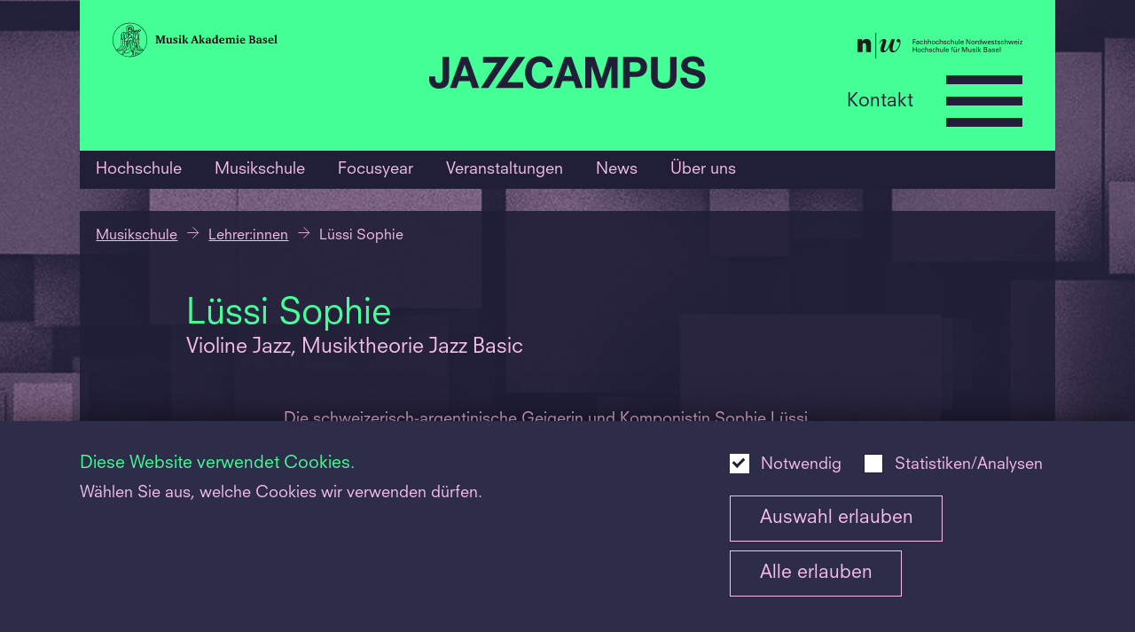

--- FILE ---
content_type: text/html;charset=UTF-8
request_url: https://www.jazzcampus.com/de/musikschule/lehrer-innen/detail/luessi-sophie.html
body_size: 56754
content:
<!doctype html>
<html class="no-js" lang="de">
<head>







<meta charset="utf-8" />
<meta http-equiv="X-UA-Compatible" content="IE=edge">
<meta name="HandheldFriendly" content="true">
<meta name="viewport" content="width=device-width, initial-scale=1.0" />
<title>Lüssi Sophie - JAZZCAMPUS</title>
<meta name="title" content="Lüssi Sophie - JAZZCAMPUS">


<meta name="description" content="Sophie Lüssi unterrichtet im Bereich '' bei" />

<meta name="geo.region" content="CH-BS">
<meta name="geo.placename" content="Basel">
<meta name="language" content="de">
<meta name="robots" content="FOLLOW, INDEX, MAX-SNIPPET:-1, MAX-VIDEO-PREVIEW:-1, MAX-IMAGE-PREVIEW:LARGE">

<meta property="twitter:card" content="summary_large_image" />
<meta property="og:title" content="Lüssi Sophie - JAZZCAMPUS" />
<meta property="og:url" content="https://www.jazzcampus.com/de/musikschule/lehrer-innenluessi-sophie.html" />
<meta property="og:type" content="article" />
<meta property="og:description" content="Sophie Lüssi unterrichtet im Bereich '' bei" />

    <link rel="shortcut icon" type="image/x-icon" href="/dam/jcr:d36fe72d-d88c-4cf1-a761-31b03553a8c8/jcb_favicon.ico" />
<link rel="apple-touch-icon" href="/dam/jcr:2ffd9d39-263f-4d61-8636-8d899d08f5ca/jcb_apple-touch-icon-152x152.png" />
        <link rel="stylesheet" href="/.resources/mab-module/webresources/css/app~2025-11-26-10-04-50-000~cache.css" media="all" />
<link rel="stylesheet" type="text/css" href="/.resources/mab-module/webresources/css/jazzcampus.css"/>
<script>
    // Need to be here and global since all js files get loaded at page end
    window.siteLang = "de";
    window.cookieNecessaryName = 'musikakademie-necessary-cookies-accepted=true';
    window.cookieStatisticsName = 'musikakademie-statistics-cookies-accepted=true';
    window.hasNecessaryCookiesConsent = function(){ return document.cookie.indexOf(window.cookieNecessaryName) > -1; };
    window.hasStatisticsCookiesConsent = function(){ return document.cookie.indexOf(window.cookieStatisticsName) > -1; };
</script>
    <script>
        if (window.hasStatisticsCookiesConsent()){
            <!-- Google Tag Manager -->
            (function(w,d,s,l,i){w[l]=w[l]||[];w[l].push({'gtm.start':new Date(),event:'gtm.js'});var f=d.getElementsByTagName(s)[0],
                j=d.createElement(s),dl=l!='dataLayer'?'&l='+l:'';j.async=true;j.src=
                'https://www.googletagmanager.com/gtm.js?id='+i+dl;f.parentNode.insertBefore(j,f);
            })(window,document,'script','dataLayer','GTM-PPWM3X4');
            <!-- End Google Tag Manager -->
        }

        function loadJS(src, isAsync){
            let script = document.createElement('script');
            script.src = src;
            script.async = isAsync;
            let ref = document.querySelector('script');
            ref.parentNode.insertBefore(script, ref);
        }
    </script>

</head>
<body id="jazzcampus-page"
      class="header-with-3 init-nav
        
         dtl-page
        
        "
>
    <div class="mab-background"  style="background-image: url('/.imaging/mte/mab-theme/xxlarge/dam/jazzcampus/jcb_bg.jpg/jcr:content/jcb_bg.jpg')" ></div>


<header class="header-with-3">
    <div id="header_first_row">
        <div id="header_logos" class="with-3">


                        <div class="column">
                            <a  href="https://www.musik-akademie.ch/" target="_blank"  tabindex="-1" title="Musik Akademie Basel">
                                    <svg width="508" height="110" viewBox="0 0 508 110" fill="none" xmlns="http://www.w3.org/2000/svg">
<rect width="508" height="110" fill="none"/>
<path d="M297.37 64.0004C294.753 65.7349 293.105 66.3131 291.167 66.3131C290.581 66.3389 289.996 66.2497 289.445 66.0506C288.894 65.8514 288.388 65.5461 287.956 65.1523C287.523 64.7585 287.174 64.2838 286.926 63.7554C286.679 63.2271 286.539 62.6554 286.514 62.0731V61.6876C286.514 59.3749 287.871 57.6404 290.779 56.6767C292.966 55.9471 295.201 55.3675 297.467 54.9422V53.8822C297.467 51.2804 296.595 50.2204 294.269 50.2204C292.233 50.2204 292.136 52.1476 291.942 52.9186C291.828 53.4094 291.56 53.8514 291.177 54.1806C290.793 54.5098 290.315 54.7091 289.809 54.7495C289.514 54.7748 289.216 54.7389 288.935 54.6439C288.654 54.5489 288.396 54.3969 288.178 54.1976C287.959 53.9983 287.784 53.756 287.665 53.486C287.545 53.2161 287.483 52.9244 287.483 52.6295V52.5331C287.483 50.124 290.585 48.3895 295.238 48.3895C300.085 48.3895 301.83 50.124 301.83 54.6531V63.8076C301.827 63.8716 301.837 63.9355 301.861 63.9952C301.884 64.0549 301.92 64.1091 301.965 64.1544C302.011 64.1997 302.066 64.2351 302.126 64.2583C302.186 64.2816 302.25 64.2922 302.314 64.2894L304.156 64.4822V66.1204H297.952L297.37 64.0004ZM297.37 56.7731C292.718 57.8331 291.264 58.7967 291.264 60.9167C291.236 61.2335 291.272 61.5527 291.369 61.8556C291.466 62.1586 291.623 62.4393 291.831 62.6814C292.038 62.9235 292.292 63.1222 292.577 63.2659C292.863 63.4096 293.174 63.4955 293.493 63.5185H293.881C295.115 63.4621 296.315 63.0976 297.37 62.4585V56.7731Z" fill="black"/>
<path d="M316.506 42.8485V41.4031L321.837 39.7649H323.485V63.7594C323.481 63.8238 323.49 63.8884 323.513 63.9488C323.536 64.0091 323.572 64.064 323.618 64.1096C323.663 64.1552 323.719 64.1906 323.779 64.2133C323.84 64.236 323.905 64.2455 323.97 64.2413L325.812 64.434V66.0722H319.123V64.0485C316.7 65.7831 315.245 66.3613 313.404 66.3613C309.332 66.3613 306.521 62.7958 306.521 57.8813C306.521 52.1958 310.205 48.3413 315.827 48.3413C316.9 48.3418 317.971 48.4386 319.026 48.6304V42.8485H316.506ZM319.123 50.7504C318.271 50.3657 317.345 50.1685 316.409 50.1722C313.307 50.1722 311.271 52.8704 311.271 57.014C311.271 60.8685 313.113 63.2776 316.021 63.2776C317.057 63.2488 318.078 63.0196 319.026 62.6031L319.123 50.7504Z" fill="black"/>
<path d="M344.423 64.2798C342.192 65.6041 339.654 66.3342 337.056 66.3998C331.725 66.3998 328.235 62.9307 328.235 57.5344C328.235 52.138 331.822 48.3798 337.056 48.3798C340.352 48.3798 342.775 49.9216 343.842 52.7162C344.319 54.1098 344.517 55.5832 344.423 57.0525H332.791C332.888 61.2925 334.923 63.6053 338.607 63.6053C340.691 63.5252 342.708 62.8567 344.423 61.678V64.2798ZM339.77 55.1253C339.894 53.8966 339.659 52.6585 339.092 51.5598C338.844 51.1423 338.489 50.7975 338.063 50.5605C337.637 50.3235 337.156 50.2029 336.668 50.2107C334.439 50.2107 333.179 52.0416 332.985 55.0289L339.77 55.1253Z" fill="black"/>
<path d="M408.236 64.2798C406.005 65.6041 403.467 66.3342 400.869 66.3998C395.538 66.3998 392.048 62.9307 392.048 57.5344C392.048 52.138 395.635 48.3798 400.869 48.3798C404.165 48.3798 406.588 49.9216 407.655 52.7162C408.133 54.1098 408.33 55.5832 408.236 57.0525H396.604C396.701 61.2925 398.737 63.6053 402.42 63.6053C404.504 63.5252 406.521 62.8567 408.236 61.678V64.2798ZM403.583 55.1253C403.707 53.8966 403.472 52.6585 402.905 51.5598C402.657 51.1423 402.302 50.7975 401.876 50.5605C401.45 50.3235 400.969 50.2029 400.481 50.2107C398.349 50.2107 396.992 52.0416 396.798 55.0289L403.583 55.1253Z" fill="black"/>
<path d="M386.843 48.4376V63.7594C386.857 63.8992 386.926 64.0278 387.035 64.1178C387.144 64.2078 387.283 64.2521 387.424 64.2413L389.46 64.434V66.0722H380.057V64.434C380.706 64.4036 381.353 64.3393 381.996 64.2413C382.061 64.2455 382.126 64.236 382.186 64.2133C382.247 64.1906 382.302 64.1552 382.348 64.1096C382.394 64.064 382.43 64.0091 382.452 63.9488C382.475 63.8884 382.485 63.8238 382.481 63.7594V51.5213H380.154V50.0758L385.195 48.4376H386.843ZM387.424 42.9449C387.439 43.2869 387.385 43.6284 387.265 43.9496C387.146 44.2708 386.964 44.5653 386.73 44.8161C386.495 45.067 386.213 45.2692 385.9 45.4112C385.587 45.5531 385.248 45.6319 384.904 45.6431H384.71C384.377 45.6654 384.043 45.6198 383.728 45.5092C383.413 45.3985 383.124 45.2251 382.879 44.9995C382.634 44.7739 382.438 44.501 382.303 44.1974C382.167 43.8938 382.096 43.566 382.093 43.234V43.0413C382.07 42.71 382.116 42.3777 382.227 42.0647C382.339 41.7517 382.513 41.4646 382.74 41.2209C382.967 40.9773 383.242 40.7824 383.547 40.648C383.852 40.5136 384.182 40.4426 384.516 40.4394H384.71C385.042 40.424 385.373 40.4743 385.685 40.5874C385.997 40.7006 386.283 40.8744 386.527 41.0986C386.77 41.3229 386.967 41.5931 387.104 41.8935C387.242 42.194 387.317 42.5186 387.327 42.8485C387.353 42.8485 387.378 42.8587 387.396 42.8768C387.414 42.8948 387.424 42.9193 387.424 42.9449" fill="black"/>
<path d="M266.099 64.4436L267.359 64.2509C267.424 64.2552 267.489 64.2456 267.55 64.2229C267.61 64.2002 267.666 64.1649 267.711 64.1192C267.757 64.0736 267.793 64.0188 267.816 63.9584C267.839 63.898 267.848 63.8335 267.844 63.7691V42.8582H265.227V41.5091L270.655 39.8709H272.109V56.9273H272.885L278.313 50.5673L276.18 50.2782V48.8327H283.451V50.2782L281.124 50.5673L277.053 55.1927L282.772 64.3473L284.905 64.4436V66.0818H278.895L273.854 58.0836H272.109V63.8654C272.105 63.9298 272.114 63.9944 272.137 64.0548C272.16 64.1151 272.196 64.17 272.241 64.2156C272.287 64.2612 272.343 64.2966 272.403 64.3193C272.464 64.342 272.529 64.3515 272.594 64.3473L274.339 64.54V66.1782H265.905V64.4436H266.099Z" fill="black"/>
<path d="M354.631 50.5095C357.539 48.8713 358.993 48.2931 360.544 48.2931C361.378 48.2912 362.197 48.5143 362.914 48.9385C363.631 49.3627 364.219 49.9722 364.615 50.7022C367.911 48.8713 369.559 48.2931 371.207 48.2931C374.212 48.2931 375.86 50.4131 375.86 54.2676V63.8076C375.857 63.8716 375.868 63.9355 375.891 63.9952C375.914 64.0549 375.95 64.1091 375.996 64.1544C376.041 64.1997 376.096 64.2351 376.156 64.2583C376.216 64.2816 376.28 64.2922 376.344 64.2895L378.186 64.4822V66.1204H369.326V64.4822L370.877 64.2895C370.942 64.2922 371.006 64.2816 371.066 64.2583C371.126 64.2351 371.18 64.1997 371.226 64.1544C371.272 64.1091 371.307 64.0549 371.331 63.9952C371.354 63.9355 371.365 63.8716 371.362 63.8076V63.8076V55.2313C371.362 52.5331 370.392 51.3767 368.26 51.3767C367.161 51.4054 366.077 51.634 365.061 52.0513V63.6727C365.07 63.7976 365.124 63.915 365.213 64.0035C365.302 64.092 365.42 64.1456 365.546 64.1546L367.097 64.3569V65.9951H358.566V64.3569L360.117 64.1546C360.182 64.1588 360.247 64.1493 360.308 64.1266C360.368 64.1039 360.424 64.0685 360.47 64.0229C360.515 63.9773 360.551 63.9224 360.574 63.862C360.597 63.8017 360.606 63.7371 360.602 63.6727V55C360.602 52.4946 359.633 51.3382 357.5 51.3382C356.433 51.3672 355.38 51.596 354.398 52.0127V63.8076C354.395 63.8716 354.406 63.9355 354.429 63.9952C354.453 64.0549 354.488 64.1091 354.534 64.1544C354.579 64.1997 354.634 64.2351 354.694 64.2583C354.754 64.2816 354.818 64.2922 354.883 64.2895L356.434 64.4822V66.1204H347.613V64.4822L349.454 64.2895C349.519 64.2922 349.583 64.2816 349.643 64.2583C349.703 64.2351 349.758 64.1997 349.803 64.1544C349.849 64.1091 349.884 64.0549 349.908 63.9952C349.931 63.9355 349.942 63.8716 349.939 63.8076V51.5695H347.613V50.124L352.653 48.4858H354.398V50.5095H354.631Z" fill="black"/>
<path d="M254.942 41.9331L263.181 64.1931L264.635 64.3858V66.024H255.523V64.3858L257.656 64.0967C258.044 64.0967 258.044 63.904 257.947 63.6149C257.753 63.1331 255.814 57.544 255.814 57.544H248.059L245.927 63.6149C245.83 63.904 246.024 64.0967 246.314 64.0967L248.544 64.3858V66.024H240.886V64.3858L243.019 64.1931L251.161 41.9331H254.942ZM248.932 55.6167H255.233L252.034 46.8476L248.932 55.6167Z" fill="black"/>
<path d="M453.593 64.0004C450.975 65.7349 449.327 66.3131 447.389 66.3131C446.803 66.339 446.218 66.2498 445.667 66.0506C445.116 65.8514 444.61 65.5462 444.178 65.1523C443.746 64.7585 443.396 64.2838 443.148 63.7555C442.901 63.2271 442.761 62.6554 442.736 62.0731V61.6876C442.736 59.3749 444.093 57.6404 446.904 56.6767C449.091 55.9471 451.326 55.3675 453.593 54.9422V53.8822C453.593 51.2804 452.72 50.2204 450.394 50.2204C448.358 50.2204 448.261 52.1476 448.067 52.9185C447.954 53.4094 447.686 53.8514 447.302 54.1806C446.919 54.5098 446.44 54.7091 445.935 54.7495C445.639 54.7748 445.341 54.7389 445.061 54.6439C444.78 54.5489 444.522 54.3969 444.303 54.1976C444.084 53.9983 443.91 53.756 443.79 53.486C443.67 53.2161 443.608 52.9244 443.608 52.6295V52.4367C443.608 50.0276 446.71 48.2931 451.363 48.2931C456.21 48.2931 457.955 50.0276 457.955 54.5567V63.6727C457.95 63.7371 457.96 63.8016 457.983 63.862C458.006 63.9224 458.041 63.9773 458.087 64.0229C458.133 64.0685 458.188 64.1039 458.249 64.1266C458.31 64.1493 458.375 64.1588 458.439 64.1545L460.281 64.3569V65.9951H454.077L453.593 64.0004ZM453.593 56.7731C448.94 57.8331 447.486 58.7967 447.486 60.9167C447.458 61.2336 447.494 61.5527 447.591 61.8557C447.688 62.1586 447.845 62.4393 448.053 62.6814C448.26 62.9235 448.514 63.1222 448.799 63.2659C449.085 63.4096 449.396 63.4955 449.715 63.5185H450.103C451.337 63.4621 452.537 63.0976 453.593 62.4586V56.7731Z" fill="black"/>
<path d="M495.576 64.2798C493.34 65.6041 490.8 66.3342 488.199 66.3998C482.867 66.3998 479.378 62.9307 479.378 57.5344C479.378 52.138 482.964 48.3798 488.199 48.3798C491.495 48.3798 493.918 49.9216 494.984 52.7162C495.46 54.1103 495.661 55.5827 495.576 57.0525H483.943C484.04 61.2925 486.066 63.6053 489.759 63.6053C491.843 63.5236 493.86 62.8553 495.576 61.678V64.2798ZM490.913 55.1253C491.04 53.8976 490.808 52.6595 490.244 51.5598C489.996 51.1423 489.641 50.7975 489.215 50.5605C488.79 50.3235 488.309 50.2029 487.821 50.2107C485.688 50.2107 484.321 52.0416 484.128 55.0289L490.913 55.1253Z" fill="black"/>
<path d="M497.786 64.4436L499.821 64.2509C499.886 64.2552 499.951 64.2456 500.012 64.2229C500.073 64.2002 500.128 64.1649 500.174 64.1192C500.219 64.0736 500.255 64.0188 500.278 63.9584C500.301 63.898 500.31 63.8335 500.306 63.7691V42.8582H497.689V41.5091L503.117 39.7746H504.668V63.7691C504.683 63.9089 504.752 64.0375 504.86 64.1274C504.969 64.2174 505.109 64.2617 505.25 64.2509L507.285 64.4436V66.0818H497.786V64.4436V64.4436Z" fill="black"/>
<path d="M475.093 53.8822H472.96L472.573 51.2804C472.476 50.6058 471.216 50.2204 469.955 50.2204C468.308 50.2204 467.338 50.9913 467.338 52.3404C467.338 53.6894 467.92 53.9785 470.828 55.424C474.511 57.2549 475.869 58.4113 475.869 60.5313C475.869 64.2894 473.057 66.2167 468.598 66.2167C466.699 66.2037 464.808 65.9445 462.976 65.4458V60.2422H465.109L465.496 63.2294C465.593 63.904 467.338 64.3858 468.598 64.3858C470.537 64.3858 471.603 63.3258 471.603 61.784C471.603 60.6276 471.022 60.0494 468.598 58.8931C464.139 56.7731 462.879 55.7131 462.879 53.5931C462.879 50.4131 465.593 48.2931 469.955 48.2931C471.705 48.2921 473.442 48.5853 475.093 49.1604V53.8822V53.8822Z" fill="black"/>
<path d="M430.716 42.1837C435.659 42.1837 438.374 44.1109 438.374 47.6764C438.409 48.6367 438.173 49.5877 437.694 50.422C437.214 51.2563 436.51 51.9408 435.659 52.3982C434.902 52.7602 434.125 53.0819 433.333 53.3618C437.598 53.4582 439.828 55.4818 439.828 59.24C439.828 63.5764 436.532 66.0818 430.813 66.0818H419.665V64.4437L421.798 64.2509C421.948 64.2398 422.09 64.1753 422.196 64.0692C422.303 63.9631 422.368 63.8224 422.379 63.6727V44.5927C422.365 44.453 422.296 44.3244 422.187 44.2344C422.078 44.1444 421.939 44.1001 421.798 44.1109L419.665 43.9182V42.28H430.716V42.1837ZM427.032 52.7837H427.905C431.685 52.7837 433.43 51.4346 433.43 48.2546C433.43 45.3637 431.879 44.1109 428.389 44.1109C427.935 44.095 427.48 44.1273 427.032 44.2073V52.7837ZM427.032 63.9618C427.644 64.0268 428.259 64.059 428.874 64.0582C432.945 64.0582 434.787 62.6127 434.787 59.3364C434.787 56.06 433.042 54.8073 429.068 54.8073C428.388 54.7956 427.708 54.8278 427.032 54.9037V63.9618Z" fill="black"/>
<path d="M210.012 48.4376V63.7594C210.027 63.8992 210.096 64.0278 210.204 64.1178C210.313 64.2078 210.452 64.2521 210.593 64.2413L212.629 64.434V66.0722H203.226V64.434C203.876 64.4036 204.523 64.3393 205.165 64.2413C205.23 64.2455 205.295 64.236 205.355 64.2133C205.416 64.1906 205.471 64.1552 205.517 64.1096C205.563 64.064 205.599 64.0091 205.622 63.9488C205.644 63.8884 205.654 63.8238 205.65 63.7594V51.5213H203.323V50.0758L208.364 48.4376H210.012ZM210.593 42.9449C210.608 43.2869 210.554 43.6284 210.434 43.9496C210.315 44.2708 210.133 44.5653 209.899 44.8161C209.665 45.067 209.383 45.2692 209.069 45.4112C208.756 45.5531 208.417 45.6319 208.073 45.6431H207.879C207.546 45.6654 207.212 45.6198 206.897 45.5092C206.582 45.3985 206.293 45.2251 206.048 44.9995C205.803 44.7739 205.607 44.501 205.472 44.1974C205.337 43.8938 205.265 43.566 205.262 43.234V43.0413C205.246 42.7116 205.297 42.3821 205.411 42.072C205.525 41.762 205.699 41.4776 205.925 41.2354C206.151 40.9932 206.422 40.7981 206.725 40.6614C207.027 40.5248 207.354 40.4493 207.685 40.4394H207.879C208.211 40.424 208.542 40.4743 208.854 40.5874C209.166 40.7006 209.452 40.8744 209.696 41.0986C209.939 41.3229 210.136 41.5931 210.273 41.8935C210.411 42.194 210.487 42.5186 210.497 42.8485C210.522 42.8485 210.547 42.8587 210.565 42.8768C210.583 42.8948 210.593 42.9193 210.593 42.9449" fill="black"/>
<path d="M214.442 64.4436L216.284 64.2509C216.348 64.2552 216.413 64.2456 216.474 64.2229C216.535 64.2002 216.59 64.1649 216.636 64.1192C216.682 64.0736 216.717 64.0188 216.74 63.9584C216.763 63.898 216.773 63.8335 216.768 63.7691V42.8582H214.229V41.5091L219.657 39.8709H221.111V56.9273H221.886L227.315 50.5673L225.182 50.2782V48.8327H232.452V50.2782L230.126 50.5673L226.055 55.1927L231.774 64.3473L233.906 64.4436V66.0818H227.896L222.856 58.0836H221.111V63.8654C221.107 63.9298 221.116 63.9944 221.139 64.0548C221.162 64.1151 221.198 64.17 221.243 64.2156C221.289 64.2612 221.344 64.2966 221.405 64.3193C221.466 64.342 221.531 64.3515 221.596 64.3473L223.34 64.54V66.1782H214.422V64.4436H214.442Z" fill="black"/>
<path d="M199.242 53.8822H197.11L196.722 51.2804C196.625 50.6058 195.365 50.2204 194.105 50.2204C192.457 50.2204 191.487 50.9913 191.487 52.3404C191.487 53.6894 192.069 53.9785 194.977 55.424C198.661 57.2549 200.018 58.4113 200.018 60.5313C200.018 64.2894 197.207 66.2167 192.748 66.2167C190.848 66.2037 188.958 65.9445 187.125 65.4458V60.2422H189.258L189.646 63.2294C189.743 63.904 191.487 64.3858 192.748 64.3858C194.686 64.3858 195.753 63.3258 195.753 61.784C195.753 60.6276 195.171 60.0494 192.748 58.8931C188.288 56.7731 187.028 55.7131 187.028 53.5931C187.028 50.4131 189.743 48.2931 194.105 48.2931C195.854 48.2921 197.591 48.5853 199.242 49.1604V53.8822Z" fill="black"/>
<path d="M170.937 48.2545V59.24C170.937 62.0345 171.906 63.1909 174.233 63.1909C175.325 63.1855 176.407 62.9898 177.432 62.6127V51.3671H175.105V50.018L180.146 48.2835H181.794V63.6727C181.789 63.7371 181.799 63.8016 181.822 63.862C181.845 63.9224 181.88 63.9773 181.926 64.0229C181.972 64.0685 182.027 64.1038 182.088 64.1266C182.149 64.1493 182.214 64.1588 182.278 64.1545L184.11 64.3473V65.9855H177.393V64.0582C174.969 65.6964 173.128 66.3709 171.286 66.3709C168.184 66.3709 166.536 64.3473 166.536 60.3V51.3382H164.209V49.9891L169.25 48.2545H170.937Z" fill="black"/>
<path d="M132.628 64.3569L134.954 64.1642C135.439 64.1642 135.439 63.8751 135.439 63.586V44.506C135.439 44.2169 135.342 43.9278 134.954 43.9278L132.628 43.7351V42.0969H141.643L147.556 59.346L153.469 42.0969H162.581V43.7351L160.158 43.9278C159.867 43.9278 159.77 44.1206 159.77 44.506V63.586C159.77 63.8751 159.77 64.0678 160.158 64.1642L162.581 64.3569V65.9951H152.694V64.3569L154.923 64.1642C155.214 64.1642 155.311 63.8751 155.311 63.586V44.4L147.847 65.9855H145.23L137.959 44.5927V63.5764C137.949 63.7165 137.993 63.8554 138.084 63.9633C138.174 64.0713 138.303 64.1399 138.444 64.1546L140.674 64.3473V65.9855H132.531V64.3473L132.628 64.3569Z" fill="black"/>
<path d="M106.63 55C106.63 44.5176 103.503 34.2706 97.6445 25.5548C91.7862 16.839 83.4595 10.0458 73.7175 6.03438C63.9755 2.02293 53.2557 0.973357 42.9136 3.01837C32.5716 5.06339 23.0718 10.1112 15.6156 17.5233C8.15936 24.9355 3.08162 34.3792 1.02445 44.6602C-1.03271 54.9412 0.0231002 65.5977 4.05837 75.2822C8.09364 84.9667 14.9271 93.2442 23.6947 99.0679C32.4623 104.892 42.7702 108 53.3148 108H53.4118C61.7039 107.972 69.8755 106.024 77.2788 102.31C84.6821 98.5971 91.1136 93.2207 96.0636 86.6073C102.967 77.5031 106.678 66.4007 106.63 55V55ZM26.8513 68.5873C26.8513 64.54 26.6574 58.6618 26.4636 53.6509C26.9124 53.6038 27.3451 53.4584 27.7306 53.2251C28.1161 52.9918 28.4448 52.6765 28.6931 52.3018C28.9413 52.6765 29.27 52.9918 29.6555 53.2251C30.041 53.4584 30.4738 53.6038 30.9226 53.6509V68.6836C30.9226 75.0436 26.9482 81.5 19.775 85.1618C19.678 85.2582 19.4842 85.2582 19.3872 85.3545C16.2853 86.8 13.8619 87.0891 12.117 86.8C18.0301 83.9091 26.7544 77.5491 26.8513 68.5873V68.5873ZM26.1727 44.5927C26.0668 41.8231 26.667 39.0718 27.9176 36.5945C28.0145 36.4982 28.3053 35.6309 28.4023 35.5345C28.2104 36.2579 28.1127 37.0028 28.1115 37.7509V50.2782C28.0942 50.7474 27.9242 51.1983 27.6271 51.5633C27.3299 51.9282 26.9216 52.1874 26.4636 52.3018C26.2697 49.0254 26.1727 46.2309 26.1727 44.5927ZM81.814 28.1145C78.7059 29.2499 75.4308 29.8685 72.1204 29.9454H71.4419C71.2536 29.9084 71.0767 29.8281 70.9252 29.711C70.7737 29.5939 70.6519 29.4431 70.5694 29.2709C71.1205 29.2841 71.6717 29.2519 72.2173 29.1745C72.8357 29.1631 73.4519 29.0986 74.0591 28.9818C74.4966 28.9889 74.9292 28.8897 75.3193 28.6927C75.688 28.4095 75.9314 27.9948 75.9978 27.5364C76.0625 27.2304 76.2343 26.9573 76.4825 26.7654L77.9366 26.1873C78.769 25.8925 79.579 25.5383 80.36 25.1273V25.6091C80.3904 26.1102 80.5375 26.5974 80.7899 27.0322C81.0422 27.467 81.3929 27.8376 81.814 28.1145V28.1145ZM81.6201 25.6091C81.6298 25.2567 81.7444 24.9151 81.9494 24.6274C82.1544 24.3397 82.4406 24.1189 82.7718 23.9929C83.103 23.8669 83.4644 23.8414 83.8102 23.9195C84.156 23.9976 84.4707 24.1759 84.7146 24.4318C84.9585 24.6878 85.1206 25.0098 85.1804 25.3573C85.2402 25.7048 85.195 26.0621 85.0506 26.3841C84.9061 26.706 84.6689 26.9782 84.3689 27.1661C84.0688 27.3541 83.7195 27.4494 83.365 27.44C82.9014 27.3941 82.4699 27.1839 82.1495 26.8477C81.829 26.5114 81.6411 26.0718 81.6201 25.6091ZM75.6101 25.9945C75.2534 26.3667 75.0171 26.8366 74.9316 27.3436C74.8346 27.6327 74.8346 27.7291 74.7377 27.7291L72.0235 28.0182C71.38 28.0916 70.7324 28.1238 70.0848 28.1145C70.0848 28.1145 69.7939 26.5727 70.4725 26.2836C71.1854 25.9898 71.9356 25.7953 72.702 25.7054C73.7683 25.6091 75.3193 25.5127 75.4162 25.5127C75.5132 25.5127 75.6101 25.6091 75.707 25.7054C75.804 25.8018 75.707 25.8982 75.6101 25.9945ZM71.4419 31.1018H72.1204C73.7151 31.0846 75.3049 30.9233 76.8703 30.62C76.7033 31.1885 76.4758 31.7376 76.1917 32.2582C75.6461 33.4497 75.2866 34.717 75.1254 36.0164C74.4638 36.2067 73.7786 36.304 73.0898 36.3054C72.4323 36.311 71.778 36.2135 71.151 36.0164L71.4419 33.8L71.151 33.6073C70.0695 32.6448 69.2098 31.4614 68.6307 30.1382C68.348 29.492 68.1525 28.8116 68.0491 28.1145H68.9215L69.2123 29.2709C69.3841 29.7471 69.6818 30.1686 70.0741 30.4908C70.4665 30.813 70.939 31.0241 71.4419 31.1018V31.1018ZM77.4519 48.64C77.355 51.0491 76.4825 51.82 75.1254 52.3982C74.5301 52.588 73.9089 52.6855 73.2836 52.6873C72.2018 52.7085 71.144 52.3693 70.2786 51.7236L69.0185 50.4709L71.0541 37.1727C72.4494 37.558 73.924 37.558 75.3193 37.1727C75.804 39.4854 77.4519 47.1945 77.4519 48.64V48.64ZM62.9115 50.3745V50.1818L63.4931 46.9054L67.1767 50.5673C67.1595 50.84 67.088 51.1067 66.9662 51.3517C66.8445 51.5967 66.6749 51.8152 66.4675 51.9946C66.26 52.1739 66.0188 52.3104 65.7578 52.3963C65.4968 52.4821 65.2212 52.5155 64.9471 52.4945C64.4101 52.4383 63.9106 52.1943 63.5378 51.806C63.165 51.4178 62.943 50.9104 62.9115 50.3745V50.3745ZM64.3655 53.5545V61.5527C63.8527 61.4727 63.3334 61.4404 62.8146 61.4564C62.3354 59.66 62.043 57.8194 61.9421 55.9636L62.5237 52.4945C63.041 52.9927 63.6735 53.3567 64.3655 53.5545V53.5545ZM63.7839 45.3636L65.3349 36.3054C66.7336 37.5468 68.0605 38.8659 69.3093 40.2564L67.9522 49.5073C66.2073 47.8691 64.3655 45.9418 63.7839 45.3636V45.3636ZM65.6257 53.5545C66.2084 53.4545 66.7554 53.2069 67.2138 52.8355C67.6723 52.4642 68.0267 51.9817 68.243 51.4345L69.5031 52.6873V63.1909C68.2653 62.5989 66.9647 62.1464 65.6257 61.8418V53.5545ZM68.146 63.8654C69.1355 64.3174 70.0771 64.8662 70.9572 65.5036C72.8109 66.8717 74.1708 68.7982 74.8346 70.9963H69.6001C69.0778 71.0085 68.5712 71.1764 68.146 71.4782V63.8654ZM74.6407 67.9127C73.6803 66.2521 72.3132 64.8599 70.6664 63.8654V53.4582C71.4765 53.8584 72.3831 54.0253 73.2836 53.94C73.7421 53.9301 74.1978 53.8654 74.6407 53.7473V67.9127V67.9127ZM69.6001 72.1527H71.9265V75.5254C71.4939 75.2385 70.9918 75.0721 70.4725 75.0436H69.6001C69.2063 75.0399 68.8284 74.8892 68.5411 74.6215C68.2539 74.3538 68.0782 73.9885 68.0491 73.5982C68.0962 73.2147 68.2773 72.8599 68.5608 72.5957C68.8443 72.3315 69.2121 72.1747 69.6001 72.1527V72.1527ZM73.0898 77.8382V72.2491H74.9316V95.1836C73.4775 94.9909 72.0235 94.7982 70.5694 94.7018V80.5363C71.2471 80.4666 71.8762 80.1545 72.3398 79.6582C72.8034 79.1619 73.0699 78.5151 73.0898 77.8382V77.8382ZM76.3856 36.3054C76.4537 35.5181 76.6164 34.7416 76.8703 33.9927C80.0692 36.7873 80.6508 41.7018 80.5538 44.4964C80.5538 46.1345 80.4569 48.9291 80.36 52.3018C79.8931 52.2043 79.4743 51.9498 79.1741 51.5812C78.874 51.2126 78.7108 50.7524 78.7121 50.2782V48.4473C78.6151 46.9054 76.3856 36.98 76.3856 36.3054V36.3054ZM68.243 31.9691C68.7233 32.8912 69.3821 33.7099 70.1817 34.3782L69.5031 38.7145C68.1455 37.2364 66.688 35.852 65.141 34.5709C64.5672 34.2043 63.9481 33.9128 63.2992 33.7036C64.7929 32.759 66.4838 32.1658 68.243 31.9691V31.9691ZM61.9421 33.1254C60.3937 32.6317 58.9715 31.8098 57.7739 30.7164C58.8363 30.4321 59.7633 29.7836 60.3912 28.8854C62.7899 29.7504 65.2531 30.427 67.7583 30.9091V30.9091C65.6529 31.1085 63.6421 31.8748 61.9421 33.1254V33.1254ZM51.2792 19.1527C51.2792 19.4 51.2055 19.6418 51.0675 19.8476C50.9295 20.0534 50.7333 20.214 50.5037 20.3091C50.3942 20.3637 50.2705 20.3837 50.1492 20.3665C50.028 20.3493 49.9149 20.2956 49.8251 20.2127V20.2127C49.3579 19.8394 48.7767 19.6354 48.1772 19.6345C48.0097 19.6195 47.8414 19.653 47.6925 19.7309C47.8948 18.8891 48.3315 18.121 48.9527 17.5145C50.6976 17.6109 51.2792 18.4782 51.2792 19.1527V19.1527ZM50.2129 16.5509C50.8641 16.1535 51.5895 15.8912 52.3455 15.78C52.7207 15.8311 53.0647 16.0153 53.314 16.2986C53.5634 16.582 53.7014 16.9453 53.7026 17.3218C53.7162 17.4562 53.7012 17.592 53.6586 17.7202C53.616 17.8485 53.5467 17.9664 53.4553 18.0664C53.3639 18.1664 53.2524 18.2461 53.128 18.3004C53.0036 18.3548 52.8691 18.3825 52.7332 18.3818C52.1516 18.2854 51.9577 17.5145 51.473 17.2254C51.1351 16.874 50.694 16.6379 50.2129 16.5509V16.5509ZM48.1772 20.8873C48.4016 20.8883 48.6235 20.9345 48.8294 21.0233C49.0352 21.1121 49.2208 21.2415 49.3749 21.4036C49.529 21.5658 49.6484 21.7574 49.7257 21.9668C49.8031 22.1762 49.8369 22.399 49.8251 22.6218C49.827 22.7211 49.8007 22.819 49.7492 22.9042C49.6978 22.9894 49.6233 23.0585 49.5343 23.1036C48.9115 23.1858 48.2958 23.3146 47.6925 23.4891C47.5004 22.7003 47.4028 21.8916 47.4017 21.08C47.6504 20.9816 47.9112 20.9168 48.1772 20.8873V20.8873ZM48.0803 24.7418C48.6164 24.4489 49.2138 24.2839 49.8251 24.26C50.1996 24.1859 50.5341 23.9787 50.7661 23.6772C50.998 23.3757 51.1115 23.0005 51.0853 22.6218C51.0925 22.1869 50.9926 21.7569 50.7945 21.3691C51.2375 21.2597 51.6348 21.0148 51.9305 20.6691C52.2261 20.3233 52.4051 19.8941 52.4424 19.4418H52.7332C52.9007 19.4568 53.0691 19.4233 53.2179 19.3454C53.606 19.258 53.9635 19.0689 54.2533 18.7978C54.543 18.5267 54.7545 18.1834 54.8658 17.8036C55.1105 17.9904 55.3976 18.1144 55.7019 18.1649C56.0062 18.2153 56.3183 18.1905 56.6107 18.0927C57.1561 17.9822 57.6402 17.6728 57.9678 17.2254C58.0647 17.4182 58.2586 17.6109 58.3555 17.8036C58.5494 18.1891 58.8402 18.5745 58.9371 18.7673L56.2229 19.9236L56.4168 20.4054C56.4168 20.4054 57.8708 23.4891 57.9678 23.6818C58.0647 23.8745 58.1616 24.0673 57.8708 24.1636L57.1923 24.4527L55.1566 20.3091L52.0547 21.5618L52.4424 22.5254L54.6719 21.5618L55.0597 22.3327L53.5087 23.0073L53.8964 23.8745L55.5444 23.2964L56.2229 24.7418C55.6413 24.9345 56.126 25.8982 56.126 25.8982C56.126 25.8982 58.0647 25.1273 58.3555 25.0309C58.5798 24.9566 58.7751 24.8145 58.9141 24.6244C59.0531 24.4344 59.129 24.2059 59.131 23.9709C59.131 23.7782 59.0341 23.5854 59.0341 23.2964C59.0341 23.0073 58.7432 22.7182 58.5494 22.2364L59.6157 21.6582C59.9949 22.6093 60.1921 23.6224 60.1973 24.6454C60.2179 24.9063 60.185 25.1686 60.1003 25.4164V25.5127H59.6157C59.2026 25.5514 58.8068 25.696 58.4669 25.9325C58.1271 26.169 57.8548 26.4892 57.6769 26.8618L57.3861 27.44C57.3861 27.44 58.7432 28.0182 59.2279 28.2109C58.8402 29.3673 54.0903 31.4873 50.6976 26.8618L50.2129 27.44C50.1746 27.4764 50.1286 27.504 50.0783 27.5206C50.0281 27.5373 49.9747 27.5427 49.9221 27.5364C49.7161 27.5164 49.5173 27.4505 49.3405 27.3436L48.0803 25.7054C47.9833 25.5127 47.7895 24.9345 48.0803 24.7418V24.7418ZM54.3811 15.5873C55.3688 15.6028 56.3363 15.8681 57.1923 16.3582C57.1923 16.4545 57.0953 16.4545 57.0953 16.5509C57.0045 16.7279 56.8655 16.876 56.6941 16.9782C56.5227 17.0804 56.3258 17.1327 56.126 17.1291C55.9376 17.1306 55.7515 17.0877 55.583 17.004C55.4145 16.9202 55.2684 16.798 55.1566 16.6473C54.8449 16.3356 54.5833 15.9781 54.3811 15.5873V15.5873ZM59.131 20.02C59.149 20.3175 59.2144 20.6102 59.3249 20.8873L57.9678 21.4654C57.8191 21.2186 57.6895 20.9609 57.58 20.6945L59.131 20.02ZM50.8914 28.9818C51.6141 29.6629 52.4669 30.1929 53.3993 30.5405C54.3318 30.8881 55.3249 31.0462 56.3198 31.0054C57.0507 31.6993 57.828 32.3431 58.6463 32.9327C57.0099 33.701 55.2215 34.0961 53.4118 34.0891C51.4257 34.0884 49.4672 33.6265 47.6925 32.74C48.9601 31.6713 50.041 30.4014 50.8914 28.9818V28.9818ZM58.9371 27.0545C59.0159 26.9527 59.1197 26.8727 59.2385 26.8221C59.3573 26.7715 59.4871 26.752 59.6157 26.7654C62.0416 27.3631 64.5019 27.8136 66.9828 28.1145C67.1082 28.5903 67.2053 29.0729 67.2736 29.56C64.4062 29.0501 61.6084 28.2093 58.9371 27.0545V27.0545ZM63.4931 26.4764C62.7176 26.2836 61.9421 26.1873 61.2636 25.9945V25.8982C61.3437 25.5835 61.3764 25.2587 61.3605 24.9345C61.3452 23.6753 61.0817 22.4312 60.585 21.2727C60.4881 20.8873 60.1003 18.8636 60.1003 18.8636C59.5074 17.8035 58.8604 16.7743 58.1616 15.78C57.797 15.4901 57.4078 15.2322 56.9984 15.0091C55.9151 14.5914 54.7672 14.3631 53.6056 14.3345C53.121 14.3345 52.1516 14.4309 52.1516 14.4309C50.7591 14.6658 49.4543 15.2644 48.3711 16.1654C47.6357 16.8358 47.0555 17.6569 46.6706 18.5719C46.2856 19.487 46.1051 20.4742 46.1416 21.4654C46.1377 22.4894 46.3353 23.5042 46.7232 24.4527C46.6437 24.6683 46.6106 24.8981 46.6262 25.1273C46.6515 25.5699 46.7846 25.9998 47.014 26.38C47.3048 26.6691 48.2742 28.1145 48.2742 28.1145C48.5713 28.3985 48.9394 28.5981 49.3405 28.6927C48.8347 29.5982 48.1793 30.4126 47.4017 31.1018C45.592 29.9548 44.1534 28.3133 43.2585 26.374C42.3636 24.4347 42.0504 22.28 42.3564 20.1682C42.6623 18.0564 43.5745 16.0772 44.9836 14.4678C46.3926 12.8583 48.2387 11.6871 50.3005 11.0944C52.3623 10.5018 54.5523 10.5129 56.6079 11.1263C58.6635 11.7398 60.4975 12.9297 61.89 14.5533C63.2825 16.1769 64.1744 18.1652 64.4587 20.28C64.7431 22.3948 64.4078 24.5462 63.4931 26.4764V26.4764ZM53.4118 35.3418C55.6779 35.3246 57.9062 34.7625 59.9065 33.7036C60.0034 33.8 60.1003 33.8 60.1973 33.8964C60.2942 33.9927 61.0697 34.1854 62.0391 34.5709C62.7753 34.8335 63.4886 35.1558 64.1717 35.5345L61.6513 50.1818L60.7789 55.3854H47.8864C48.1772 55 48.468 54.5182 48.7588 54.1327C49.0496 53.7473 50.3098 51.6273 51.1822 50.3745C52.3699 49.4923 53.6352 48.7182 54.9627 48.0618L55.8352 48.9291C56.0459 49.1781 56.3055 49.3818 56.5982 49.5276C56.8909 49.6734 57.2104 49.7582 57.5372 49.7768C57.864 49.7955 58.1912 49.7476 58.4988 49.6361C58.8063 49.5246 59.0877 49.3518 59.3257 49.1284C59.5637 48.9049 59.7533 48.6355 59.8828 48.3367C60.0124 48.0378 60.0792 47.7158 60.0791 47.3904C60.079 47.0649 60.0121 46.743 59.8824 46.4442C59.7527 46.1454 59.563 45.876 59.3249 45.6527L59.2279 45.5564L58.3555 44.6891C58.4524 44.5927 58.4524 44.4964 58.5494 44.4C58.6615 43.9256 58.7264 43.4415 58.7432 42.9545V42.3764C58.6178 41.8906 58.3474 41.4539 57.9678 41.1236C57.3062 40.3696 56.5937 39.6613 55.8352 39.0036C55.4907 38.739 55.1667 38.4491 54.8658 38.1364C54.5983 37.8832 54.2607 37.7154 53.8964 37.6545V37.6545C53.1439 37.6558 52.3946 37.7529 51.6669 37.9436L50.019 36.3054C49.7958 36.0662 49.5261 35.8745 49.2262 35.742C48.9262 35.6094 48.6023 35.5389 48.2742 35.5345C47.9552 35.532 47.6389 35.5925 47.3437 35.7127C47.0485 35.8328 46.7803 36.0102 46.5548 36.2344C46.3292 36.4586 46.1508 36.7252 46.03 37.0187C45.9091 37.3121 45.8482 37.6265 45.8508 37.9436C45.8467 38.2481 45.9048 38.5502 46.0214 38.8317C46.138 39.1133 46.3108 39.3684 46.5293 39.5818V39.5818L47.6925 40.8345C47.6123 41.1819 47.5797 41.5385 47.5956 41.8945C47.623 42.9008 47.7529 43.9016 47.9833 44.8818L44.6875 47.0018C44.2028 45.1709 43.0396 40.5454 42.3611 38.7145C41.9926 37.6442 41.3592 36.6832 40.5193 35.92C41.5856 35.4382 42.5549 34.9564 43.6212 34.4745L46.4324 33.3182C48.5476 34.5725 50.9499 35.269 53.4118 35.3418V35.3418ZM61.7483 62.2273V69.2618C59.7201 65.2045 58.2528 60.8934 57.3861 56.4454H60.682C60.8963 58.3958 61.2526 60.3282 61.7483 62.2273V62.2273ZM41.4886 85.5473C42.7277 82.9734 43.8279 80.3357 44.7845 77.6454C49.1466 76.0073 52.3455 71.3818 53.9934 68.0091C54.1873 69.1654 54.4781 70.9 54.8658 72.8273C52.8301 78.1273 50.5037 84.3909 41.4886 85.5473ZM55.3505 75.0436C55.8352 77.4527 56.3198 80.1509 56.7076 82.8491C55.3505 86.5109 50.7945 95.8582 41.2948 95.7618C39.5453 95.7628 37.8082 95.4696 36.1572 94.8945C37.9254 92.3079 39.5124 89.6033 40.907 86.8C50.019 86.0291 53.3148 80.1509 55.3505 75.0436ZM37.3204 58.3727V58.0836C37.3131 58.3684 37.4174 58.6448 37.6112 58.8545C38.0767 59.3346 38.6334 59.7181 39.2491 59.9828C39.8647 60.2474 40.5271 60.388 41.1978 60.3964H41.4886V68.5873C41.2958 73.2414 39.5185 77.6924 36.448 81.2109C34.7611 83.2362 32.685 84.907 30.341 86.1254C27.0709 87.857 23.372 88.6259 19.678 88.3418V88.2454C21.4558 88.161 23.2004 87.7356 24.8156 86.9927C27.3645 85.6988 29.6881 84.007 31.6981 81.9818C35.2209 78.4004 37.2026 73.5962 37.2235 68.5873L37.3204 58.3727ZM41.1978 59.1436C40.6416 59.155 40.0901 59.0393 39.5859 58.8054C39.0817 58.5715 38.6383 58.2257 38.2897 57.7945C37.5326 56.6939 37.1894 55.3634 37.3204 54.0364V53.4582L38.7744 52.4945L46.6262 47.3873C47.3952 48.6164 48.4198 49.6679 49.6313 50.4709C48.9527 51.5309 47.9833 52.9764 47.6925 53.4582C46.8201 54.8073 45.9477 56.1564 44.9783 57.5054C44.5052 58.0345 43.9221 58.4549 43.2693 58.7378C42.6165 59.0207 41.9097 59.1591 41.1978 59.1436ZM37.3204 51.9164V45.9418C37.3204 41.7018 37.8051 39.4854 38.3867 38.2327C38.6948 37.6099 39.1229 37.0533 39.6469 36.5945C40.3381 37.3284 40.8957 38.1762 41.2948 39.1C41.9733 40.9309 43.3304 46.2309 43.6212 47.6764L37.3204 51.9164ZM48.1772 39.1964C48.0128 39.1959 47.8504 39.1614 47.7001 39.095C47.5499 39.0287 47.4153 38.9319 47.3048 38.8109C47.1902 38.7071 47.0986 38.5806 47.0359 38.4395C46.9733 38.2985 46.9409 38.146 46.9409 37.9918C46.9409 37.8376 46.9733 37.6851 47.0359 37.5441C47.0986 37.4031 47.1902 37.2766 47.3048 37.1727C47.4171 37.054 47.5521 36.9587 47.7019 36.8925C47.8517 36.8263 48.0133 36.7905 48.1772 36.7873C48.4636 36.78 48.7417 36.8837 48.9527 37.0764L49.0496 37.1727C49.1584 37.2831 49.2427 37.4149 49.2972 37.5597C49.3517 37.7044 49.3751 37.8589 49.366 38.0131C49.3569 38.1674 49.3154 38.3181 49.2442 38.4555C49.173 38.5929 49.0737 38.7139 48.9527 38.8109C48.752 39.0316 48.4752 39.1692 48.1772 39.1964V39.1964ZM50.5037 38.6182L50.8914 39.0036C51.043 39.1148 51.166 39.26 51.2503 39.4275C51.3345 39.595 51.3776 39.78 51.3761 39.9673C51.3815 40.1206 51.3551 40.2733 51.2986 40.4161C51.2421 40.5588 51.1566 40.6884 51.0475 40.7969C50.9383 40.9054 50.8079 40.9904 50.6644 41.0466C50.5208 41.1028 50.3671 41.129 50.2129 41.1236V41.1236C50.0485 41.1232 49.886 41.0887 49.7358 41.0223C49.5856 40.9559 49.4509 40.8592 49.3405 40.7382L48.8558 40.2564C49.2498 40.1488 49.6089 39.9413 49.8978 39.6541C50.1867 39.3668 50.3955 39.0099 50.5037 38.6182V38.6182ZM48.9527 45.7491L49.3405 45.5564L49.2435 45.2673C48.9874 44.1911 48.8252 43.0949 48.7588 41.9909V41.9909C49.1573 42.2621 49.6335 42.3974 50.1159 42.3764C50.4349 42.3789 50.7512 42.3184 51.0464 42.1982C51.3416 42.078 51.6097 41.9007 51.8353 41.6765C52.0608 41.4523 52.2393 41.1857 52.3601 40.8922C52.481 40.5988 52.5419 40.2843 52.5393 39.9673V39.9673C52.5213 39.6698 52.4559 39.3771 52.3455 39.1C52.7923 39.0017 53.2459 38.9372 53.7026 38.9073C54.4572 39.4653 55.1699 40.0773 55.8352 40.7382C56.2509 41.1292 56.6395 41.5477 56.9984 41.9909C57.1923 42.1836 57.2892 42.3764 57.3861 42.4727C57.3861 42.4983 57.3964 42.5228 57.4145 42.5409C57.4327 42.5589 57.4574 42.5691 57.4831 42.5691V42.9545C57.499 43.2787 57.4663 43.6035 57.3861 43.9182C56.7316 45.0301 55.8378 45.9843 54.7689 46.7127C53.1759 47.4252 51.6781 48.3315 50.3098 49.4109C49.2217 48.7145 48.2962 47.7944 47.5956 46.7127L48.9527 45.7491ZM57.58 45.6527L58.2586 46.3273C58.378 46.4389 58.4739 46.5731 58.5404 46.722C58.607 46.8709 58.643 47.0316 58.6463 47.1945C58.6413 47.4997 58.5172 47.7909 58.3001 48.0067C58.083 48.2225 57.79 48.3459 57.4831 48.3509C57.3174 48.3592 57.1521 48.3287 57.0006 48.2617C56.849 48.1947 56.7154 48.0933 56.6107 47.9654L56.029 47.3873C56.6106 46.8091 57.0953 46.2309 57.58 45.6527V45.6527ZM48.0803 66.2745C48.8237 63.0444 49.2778 59.7552 49.4374 56.4454H52.8301C52.8301 58.7582 50.6006 63.9618 48.0803 66.2745ZM52.9271 60.9745C53.024 60.6854 53.024 60.4927 53.121 60.2036C53.2179 61.8418 53.5087 64.2509 53.7026 65.9854C52.6363 68.78 49.5343 74.08 45.3661 76.2C46.2813 73.5761 47.0579 70.9064 47.6925 68.2018C50.0594 66.3045 51.8678 63.8077 52.9271 60.9745V60.9745ZM45.6569 71.2854C45.271 69.1223 45.0764 66.9296 45.0753 64.7327V64.1545C45.1722 59.24 46.2385 57.9873 47.3048 56.5418H48.2742C47.8821 61.5288 47.0056 66.4663 45.6569 71.2854V71.2854ZM39.2591 35.4382C38.3866 36.0164 37.6841 36.8144 37.2235 37.7509C36.5449 39.1964 36.0602 41.6054 36.0602 45.9418V52.2054C35.6656 52.0566 35.3252 51.7932 35.0832 51.4495C34.8412 51.1058 34.7087 50.6977 34.7031 50.2782V31.8727C35.281 31.7926 35.8647 31.7604 36.448 31.7764C38.4452 31.7688 40.4234 32.1621 42.2641 32.9327C42.5766 33.0509 42.8705 33.2132 43.1365 33.4145C41.7955 33.9928 40.4994 34.6692 39.2591 35.4382V35.4382ZM36.0602 53.5545V55.4818V68.5873C36.0602 77.4527 30.2441 82.8491 24.5248 86.0291C21.6648 87.508 18.3965 88.0157 15.219 87.4745C17.3663 87.0852 19.4314 86.3358 21.3259 85.2582C24.4143 83.4869 27.0642 81.0502 29.0808 78.1273C30.9866 75.2713 31.9985 71.9181 31.9889 68.4909V53.4582C32.8145 53.2802 33.5418 52.7982 34.0246 52.1091C34.5115 52.8134 35.2321 53.325 36.0602 53.5545V53.5545ZM33.5399 50.3745C33.5227 50.6473 33.4512 50.9139 33.3294 51.159C33.2077 51.404 33.0382 51.6225 32.8307 51.8018C32.6233 51.9812 32.382 52.1177 32.121 52.2035C31.86 52.2894 31.5845 52.3228 31.3104 52.3018C30.8016 52.285 30.3182 52.0765 29.9582 51.7187C29.5983 51.3608 29.3886 50.8803 29.3716 50.3745V34.6673C30.4869 33.4182 31.9866 32.5711 33.6368 32.2582L33.5399 50.3745ZM16.4791 91.6182C15.219 90.3654 14.0557 89.0163 12.8925 87.6673C15.7819 88.708 18.8344 89.2301 21.9076 89.2091C35.5755 89.2091 42.7488 76.8745 42.7488 68.5873V60.2036C43.3347 60.0801 43.8931 59.8515 44.3967 59.5291C44.0127 61.0413 43.8174 62.5948 43.8151 64.1545V64.7327C43.893 67.805 44.2171 70.8662 44.7845 73.8873C43.1377 79.12 40.9955 84.1857 38.3867 89.0164C37.5313 88.4149 36.5813 87.959 35.5755 87.6673C34.9836 87.4912 34.3467 87.542 33.7905 87.8095C33.2343 88.0771 32.799 88.542 32.5705 89.1127C31.9889 90.7509 30.7287 95.9545 27.7237 100.195C23.6304 97.8131 19.8529 94.9319 16.4791 91.6182V91.6182ZM28.79 100.676C31.892 96.2436 33.1521 90.8473 33.7338 89.4018C33.8597 89.0902 34.0997 88.8375 34.4054 88.6945C34.711 88.5515 35.0598 88.5288 35.3817 88.6309V88.6309C36.0077 88.8216 36.5974 89.1147 37.1265 89.4982C37.3642 89.6055 37.5914 89.7345 37.8051 89.8836C35.5454 93.9119 32.7764 97.6361 29.5655 100.965C29.2854 100.941 29.0174 100.841 28.79 100.676V100.676ZM53.4118 106.844C45.5616 106.85 37.8101 105.104 30.7287 101.736C32.4668 99.9745 34.0555 98.0729 35.4786 96.0509C37.3797 96.7059 39.3797 97.0318 41.3917 97.0145C50.2129 97.0145 54.9627 89.6909 57.0953 85.2582C57.2892 87.0891 57.4831 90.4618 57.4831 90.4618C57.523 91.1468 57.8277 91.79 58.3335 92.2569C58.8393 92.7238 59.5071 92.9784 60.1973 92.9673H61.5544C61.5777 95.6209 61.1517 98.2596 60.2942 100.773C59.131 103.567 56.126 106.651 53.4118 106.844V106.844ZM58.5494 90.2691C58.5592 89.8888 58.7155 89.5268 58.9861 89.2578C59.2567 88.9888 59.6209 88.8334 60.0034 88.8236H61.3605V91.7145H60.0034C59.6209 91.7048 59.2567 91.5494 58.9861 91.2804C58.7155 91.0114 58.5592 90.6494 58.5494 90.2691V90.2691ZM64.4625 105.591C61.9083 106.139 59.3159 106.494 56.7076 106.651C58.8926 105.46 60.5518 103.501 61.3605 101.158C62.3875 97.8865 62.8464 94.4648 62.7176 91.04V88.7273H64.4625V105.591ZM60.1003 87.5709C59.5457 87.5684 59.0039 87.7367 58.5494 88.0527C58.1616 79.1873 54.4781 67.8164 54.0903 56.4454H56.2229C56.9015 60.0109 58.7432 67.2382 61.7483 71.4782V81.8854C61.7483 82.601 62.0342 83.2873 62.5432 83.7933C63.0522 84.2993 63.7426 84.5836 64.4625 84.5836H65.3349C65.7174 84.5934 66.0816 84.7488 66.3522 85.0178C66.6228 85.2868 66.7791 85.6488 66.7889 86.0291C66.7791 86.4094 66.6228 86.7714 66.3522 87.0404C66.0816 87.3094 65.7174 87.4648 65.3349 87.4745L60.1003 87.5709ZM62.9115 81.9818C62.9213 81.6015 63.0776 81.2395 63.3482 80.9705C63.6188 80.7015 63.983 80.5461 64.3655 80.5363H66.692V83.9091C66.2594 83.6221 65.7573 83.4557 65.238 83.4273H64.3655C63.983 83.4175 63.6188 83.2621 63.3482 82.9931C63.0776 82.7241 62.9213 82.3621 62.9115 81.9818V81.9818ZM69.4062 104.242C68.146 104.627 66.8859 105.013 65.6257 105.302V88.7273C66.2507 88.6342 66.8207 88.3195 67.2305 87.8413C67.6403 87.3631 67.8622 86.7536 67.8552 86.1254V86.1254V80.44H69.4062V104.242ZM64.3655 79.2836C63.8432 79.2958 63.3367 79.4637 62.9115 79.7654V62.7091C64.2673 62.7699 65.6065 63.0297 66.8859 63.48V73.7909C66.9061 74.4913 67.2016 75.1559 67.709 75.6423C68.2164 76.1286 68.8952 76.398 69.6001 76.3927H70.4725C70.8581 76.3927 71.228 76.545 71.5007 76.8161C71.7733 77.0872 71.9265 77.4548 71.9265 77.8382C71.9265 78.2215 71.7733 78.5892 71.5007 78.8603C71.228 79.1313 70.8581 79.2836 70.4725 79.2836H64.3655ZM70.6664 103.856V99.8091C71.5686 99.7271 72.4747 99.6949 73.3806 99.7127C75.804 99.7127 78.2274 100.002 79.3906 99.9054C76.5955 101.456 73.6777 102.777 70.6664 103.856V103.856ZM82.4926 97.8818C82.4926 97.8818 82.0079 98.0745 81.4263 98.3636C80.8251 98.5691 80.2095 98.7301 79.5845 98.8454H79.4875C78.6151 98.8454 76.0948 98.5563 73.3806 98.5563C72.4748 98.542 71.5688 98.5742 70.6664 98.6527V95.8582C73.0875 95.9679 75.4911 96.323 77.8396 96.9182C78.3168 97.0296 78.8038 97.0941 79.2937 97.1109C80.263 97.0145 81.3293 96.8218 82.2987 96.6291C82.5034 96.8566 82.6673 97.1174 82.7834 97.4C82.8803 97.4963 82.8803 97.5927 82.9772 97.6891C82.8195 97.7625 82.6577 97.8268 82.4926 97.8818V97.8818ZM76.1917 75.7182C76.5795 76.5854 77.0641 77.3563 77.5488 78.2236C79.5926 81.1232 82.2368 83.5545 85.3037 85.3545C87.2052 86.4172 89.2677 87.1657 91.4107 87.5709C88.233 88.0636 84.9798 87.5583 82.1048 86.1254C79.9576 84.9338 77.9708 83.4768 76.1917 81.7891V75.7182ZM86.9516 88.2454C83.2576 88.5295 79.5587 87.7607 76.2887 86.0291C76.2629 86.0291 76.2383 86.0189 76.2201 86.0008C76.2019 85.9828 76.1917 85.9583 76.1917 85.9327V83.1382C77.8812 84.6707 79.7727 85.9674 81.814 86.9927C83.4293 87.7356 85.1738 88.161 86.9516 88.2454V88.2454ZM90.1505 91.6182C88.1855 93.5379 86.0794 95.3095 83.8497 96.9182C83.7527 96.8218 83.6558 96.6291 83.5589 96.5327C83.4619 96.4363 83.268 96.0509 83.0742 95.8582C82.9826 95.7101 82.8542 95.5881 82.7014 95.5037C82.5486 95.4193 82.3766 95.3754 82.2018 95.3763C81.177 95.5912 80.1416 95.7521 79.0998 95.8582C78.7095 95.874 78.3188 95.8416 77.9366 95.7618C77.3027 95.5779 76.6541 95.449 75.9978 95.3763V87.3782C78.6968 88.6412 81.6421 89.2992 84.6252 89.3054C87.6667 89.3263 90.6874 88.8041 93.5433 87.7636C92.5153 89.1345 91.3809 90.4233 90.1505 91.6182V91.6182ZM94.5126 86.7036C92.0291 86.9627 89.5254 86.4582 87.3394 85.2582C87.2424 85.1618 87.0485 85.1618 86.9516 85.0654C79.8753 81.4036 75.804 74.9473 75.804 68.5873V53.4582C76.6018 53.0775 77.299 52.5165 77.8396 51.82C78.0786 52.2968 78.435 52.7059 78.8756 53.0091C79.3163 53.3124 79.8269 53.5 80.36 53.5545C80.263 57.12 80.0692 60.9745 79.9722 64.4436C79.9722 64.4436 79.8753 67.5273 79.8753 68.5873C79.9722 77.5491 88.6965 83.9091 94.5126 86.7036V86.7036ZM11.3415 24.4527C12.9005 22.3075 14.6526 20.3078 16.5761 18.4782C25.8827 9.22556 38.3676 3.81805 51.5211 3.34269C64.6746 2.86733 77.5215 7.35934 87.4794 15.9157C97.4372 24.4721 103.768 36.4586 105.198 49.4656C106.629 62.4725 103.054 75.5357 95.1912 86.0291V86.0291C90.3444 83.3309 81.1355 77.3563 81.2324 68.5873C81.2324 67.6236 81.3293 64.4436 81.3293 64.4436C81.5232 57.4091 82.0079 48.1582 82.0079 44.5927C82.0079 41.5091 81.4263 36.0164 77.5488 32.8364C77.9397 32.0727 78.2328 31.2634 78.4212 30.4273C80.6909 29.8524 82.9243 29.1445 85.1098 28.3073C85.8279 27.9476 86.3737 27.3201 86.628 26.5618C86.8822 25.8035 86.8243 24.976 86.4669 24.26C86.2229 23.7548 85.8365 23.331 85.3546 23.0401C84.8727 22.7493 84.3162 22.604 83.7527 22.6218C83.2842 22.6147 82.8201 22.7136 82.3956 22.9109C80.7905 23.7691 79.1402 24.5411 77.4519 25.2236C77.079 24.8269 76.6126 24.5289 76.0948 24.3564C75.0285 24.3564 73.9622 24.3564 72.8959 24.4527C71.8536 24.5148 70.8332 24.7766 69.8909 25.2236C69.4814 25.6856 69.2124 26.2537 69.1154 26.8618C67.6871 26.9577 66.2522 26.8605 64.8502 26.5727C65.8078 24.4299 66.1282 22.0594 65.7733 19.7413C65.4185 17.4233 64.4033 15.2548 62.8479 13.4922C61.2924 11.7296 59.2618 10.4466 56.996 9.79505C54.7303 9.14349 52.3242 9.15057 50.0624 9.81544C47.8005 10.4803 45.7775 11.7752 44.2326 13.5469C42.6877 15.3186 41.6854 17.4931 41.3444 19.8132C41.0033 22.1333 41.3378 24.5019 42.3082 26.639C43.2785 28.7761 44.8442 30.5923 46.8201 31.8727C46.1609 32.2329 45.4812 32.5547 44.7845 32.8364C42.3879 31.2218 39.5347 30.4114 36.6418 30.5236C31.6012 30.5236 28.5961 32.9327 27.0452 35.92C25.7611 38.595 25.1301 41.5333 25.2034 44.4964C25.2034 48.8327 25.8819 61.4563 25.8819 68.4909C25.8819 77.26 16.77 83.2345 11.9232 85.9327H11.8262C5.0554 77.1209 1.34718 66.3612 1.25977 55.2731C1.17235 44.1851 4.71048 33.3689 11.3415 24.4527" fill="black"/>
</svg>
                            </a>
                        </div>



                        <div class="column">
                            <a  href="/de.html"  tabindex="-1" title="Jazzcampus">
                                    <svg width="484" height="110" viewBox="0 0 484 110" fill="none" xmlns="http://www.w3.org/2000/svg">
<g clip-path="url(#clip0)">
<rect width="484" height="110" fill="none"/>
<path d="M451.488 69.1928C452.077 70.4168 452.938 71.4789 454.002 72.2915C455.119 73.0802 456.363 73.6557 457.676 73.9908C459.095 74.3863 460.558 74.5879 462.028 74.5905C463.13 74.5899 464.23 74.4896 465.315 74.2906C466.449 74.1104 467.555 73.7743 468.603 73.2911C469.595 72.7703 470.481 72.0578 471.214 71.192C471.894 70.1971 472.265 69.0117 472.278 67.7934C472.294 67.1308 472.183 66.4714 471.95 65.8536C471.718 65.2358 471.369 64.672 470.924 64.195C469.891 63.1897 468.675 62.408 467.346 61.8959C465.718 61.2128 464.036 60.6777 462.318 60.2966L456.709 58.7973C454.764 58.3156 452.856 57.6806 451.004 56.8981C449.213 56.2049 447.522 55.2634 445.976 54.0993C444.507 52.8997 443.289 51.4032 442.398 49.7012C441.428 47.7585 440.961 45.5887 441.045 43.4039C440.988 40.8867 441.589 38.4004 442.785 36.2069C443.931 34.192 445.48 32.4538 447.33 31.1091C449.236 29.7309 451.364 28.7154 453.615 28.1104C455.919 27.4775 458.29 27.1417 460.674 27.1108C463.309 27.1081 465.936 27.4098 468.506 28.0104C470.904 28.5845 473.171 29.6371 475.178 31.1091C477.115 32.5056 478.705 34.355 479.82 36.5068C481.066 38.9695 481.666 41.7265 481.56 44.5034H470.537C470.515 43.1117 470.184 41.7438 469.57 40.5051C469.071 39.4725 468.3 38.6064 467.346 38.0062C466.371 37.3698 465.288 36.929 464.155 36.7067C462.852 36.4205 461.522 36.2864 460.19 36.3069C459.248 36.3077 458.309 36.4082 457.386 36.6068C456.481 36.7815 455.624 37.1566 454.872 37.7063C454.123 38.1805 453.494 38.8313 453.035 39.6055C452.543 40.4882 452.277 41.4858 452.261 42.5042C452.258 43.4053 452.456 44.2948 452.842 45.1031C453.437 45.9151 454.241 46.5384 455.162 46.9024C456.705 47.5729 458.287 48.1405 459.9 48.6016C461.931 49.2014 464.542 49.9011 467.829 50.7007C468.796 50.9006 470.15 51.3005 471.891 51.8003C473.709 52.3664 475.436 53.2086 477.016 54.2992C478.799 55.527 480.315 57.1273 481.464 58.9972C482.798 61.2455 483.439 63.8602 483.301 66.494C483.291 68.8624 482.831 71.2058 481.947 73.391C480.991 75.5311 479.568 77.4129 477.789 78.8887C475.77 80.5146 473.474 81.7352 471.02 82.4871C467.967 83.3666 464.811 83.8039 461.641 83.7866C458.804 83.7661 455.98 83.397 453.228 82.687C450.657 82.0305 448.229 80.8774 446.073 79.2885C444.007 77.7052 442.32 75.6535 441.141 73.2911C439.902 70.6117 439.305 67.6631 439.401 64.6947H450.521C450.516 66.2497 450.847 67.7861 451.488 69.1928V69.1928ZM426.927 78.3889C422.962 81.9873 417.451 83.6866 410.488 83.6866C403.526 83.6866 397.918 81.8874 394.05 78.3889C390.182 74.8904 388.248 69.3927 388.248 61.9959V28.3103H399.755V61.8959C399.74 63.3386 399.869 64.7791 400.142 66.1941C400.344 67.6016 400.895 68.9309 401.743 70.0522C402.59 71.1734 403.704 72.0483 404.977 72.5914C406.745 73.3736 408.666 73.7159 410.585 73.5909C414.646 73.5909 417.547 72.6913 419.094 70.7921C420.642 68.893 421.415 65.8942 421.415 61.8959V28.3103H432.825V61.8959C432.825 69.3927 430.891 74.7904 426.927 78.3889V78.3889ZM363.107 28.4103C365.95 28.3056 368.782 28.8163 371.423 29.9096C373.54 30.7799 375.453 32.1092 377.031 33.808C378.453 35.3912 379.54 37.2636 380.222 39.3056C380.873 41.371 381.199 43.5308 381.189 45.7029C381.207 47.8756 380.88 50.0366 380.222 52.1001C379.564 54.1832 378.475 56.0933 377.031 57.6977C375.453 59.3965 373.54 60.7258 371.423 61.5961C368.78 62.6812 365.949 63.1916 363.107 63.0954H351.01V82.4871H339.503V28.4103H363.107ZM360.013 53.8994C361.275 53.8989 362.536 53.7987 363.784 53.5995C364.911 53.412 365.994 53.005 366.975 52.4C367.929 51.7998 368.7 50.9337 369.199 49.9011C369.783 48.5844 370.08 47.1512 370.069 45.7029C370.164 44.2469 369.863 42.7925 369.199 41.5047C368.7 40.4721 367.929 39.6059 366.975 39.0057C365.987 38.4164 364.907 38.0104 363.784 37.8063C362.536 37.6071 361.275 37.5068 360.013 37.5064H351.117V53.6995H360.013V53.8994ZM289.328 28.4103L301.608 65.5944H301.801L313.405 28.4103H329.553V82.4871H318.82V44.2035H318.723L305.863 82.4871H296.967L284.106 44.5034H283.913V82.4871H273.179V28.4103H289.328ZM249.005 28.4103L268.538 82.4871H256.547L252.583 70.4923H233.04L228.979 82.4871H217.376L237.198 28.4103H249.005ZM249.682 61.5961L243.107 41.7046H242.913L236.144 61.5961H249.682ZM203.751 42.8041C203.067 41.6466 202.182 40.63 201.14 39.8054C200.092 38.9483 198.917 38.2731 197.659 37.8063C196.355 37.3315 194.981 37.0948 193.598 37.1066C191.32 37.0432 189.063 37.558 187.023 38.6059C185.246 39.5938 183.747 41.0401 182.671 42.8041C181.493 44.5838 180.671 46.5889 180.254 48.7016C179.758 50.9654 179.499 53.2776 179.48 55.5986C179.493 57.821 179.753 60.0346 180.254 62.1958C180.757 64.2485 181.573 66.2054 182.671 67.9933C183.803 69.6822 185.291 71.0835 187.023 72.0916C189.055 73.171 191.313 73.7201 193.598 73.6909C197.079 73.6909 199.883 72.5914 201.817 70.3923C203.887 67.9201 205.17 64.8487 205.492 61.5961H216.602C216.415 64.7883 215.626 67.912 214.281 70.7921C213.11 73.418 211.469 75.7919 209.446 77.7891C207.385 79.7045 204.989 81.1971 202.388 82.1873C199.535 83.2423 196.52 83.7504 193.492 83.6866C189.772 83.7506 186.081 83.0012 182.661 81.4876C179.603 80.0974 176.842 78.0927 174.539 75.5901C172.3 73.0053 170.59 69.9793 169.511 66.6939C168.307 63.1637 167.718 59.4411 167.77 55.6986C167.773 51.8625 168.361 48.0508 169.511 44.4034C170.609 41.067 172.316 37.9793 174.539 35.3073C176.789 32.6921 179.56 30.6119 182.661 29.2099C186.078 27.6728 189.776 26.9191 193.501 27.0009C196.29 26.9843 199.064 27.4229 201.72 28.3003C204.223 29.1012 206.553 30.3906 208.586 32.0987C210.636 33.7665 212.346 35.8391 213.614 38.1961C214.97 40.7647 215.824 43.5835 216.128 46.4925H204.998C204.797 45.1918 204.371 43.9391 203.741 42.7941L203.751 42.8041ZM153.072 28.4003H167.867L137.021 72.4814H164.579V82.4771H116.134L153.072 28.4003ZM118.938 38.396H94.3872V28.4003H139.351L103.573 82.4771H90.4226L118.938 38.396ZM67.8826 28.4003L87.4153 82.4771H75.4249L71.4604 70.4823H51.9373L47.8761 82.4771H36.2725L56.0856 28.4103L67.8826 28.4003ZM68.5595 61.5861L61.9841 41.6946H61.8874L55.1187 61.5861H68.5595ZM34.1355 71.2819C33.7699 73.394 32.9792 75.4032 31.8148 77.1794C30.4711 79.1756 28.6347 80.7633 26.4965 81.7774C23.5843 83.139 20.4079 83.7889 17.2136 83.6766C15.0565 83.6792 12.9092 83.3766 10.8316 82.777C8.81289 82.1839 6.9358 81.1626 5.3199 79.7783C3.66439 78.3729 2.34143 76.5951 1.45204 74.5805C0.398533 72.201 -0.0983495 69.5986 0.00158834 66.9838V62.2858H10.4448V64.6848C10.4453 65.8905 10.5423 67.0941 10.7349 68.2832C10.8848 69.286 11.2481 70.2419 11.7986 71.082C12.3048 71.8862 13.0046 72.5407 13.8292 72.9812C14.8651 73.4517 15.9855 73.6901 17.1169 73.6809C18.3281 73.775 19.5393 73.4968 20.598 72.8812C21.4038 72.348 22.0421 71.5839 22.4352 70.6822C22.8076 69.759 23.036 68.7806 23.1121 67.7834C23.2088 66.7839 23.2088 65.7843 23.2088 64.7847V28.3103H34.7157V65.3944C34.623 67.3695 34.4293 69.338 34.1355 71.2919" fill="#211F38"/>
</g>
<defs>
<clipPath id="clip0">
<rect width="484" height="110" fill="none"/>
</clipPath>
</defs>
</svg>
                            </a>
                        </div>



                        <div class="column">
                            <a  href="https://www.fhnw.ch/de/studium/musik/jazz" target="_blank"  tabindex="-1" title="FHNW">
                                    <svg id="Layer_2" xmlns="http://www.w3.org/2000/svg" viewBox="0 0 183.34 28.35"><g id="Ebene_1"><path d="m62.35,15.74v2.37h2.63v-2.37h.77v5.53h-.77v-2.5h-2.63v2.5h-.77v-5.53h.77Z" style="fill:#1d1d1b;"/><path d="m68.57,17.32c1.54,0,1.88,1.21,1.88,2.01,0,1.12-.64,2.06-1.94,2.06s-1.89-.88-1.89-2.01c0-.95.44-2.07,1.95-2.07Zm-.05,3.54c.54,0,1.16-.39,1.16-1.55,0-.96-.44-1.46-1.12-1.46-.46,0-1.2.29-1.2,1.49,0,.79.34,1.52,1.16,1.52Z" style="fill:#1d1d1b;"/><path d="m73.81,18.65c-.02-.18-.07-.8-.77-.8-1,0-1,1.16-1,1.45,0,.79.19,1.52.96,1.52.61,0,.82-.46.83-.83h.73c-.05.75-.6,1.38-1.55,1.38-.26,0-.86-.05-1.26-.5-.23-.27-.46-.67-.46-1.47,0-1.6.98-2.07,1.75-2.07.25,0,.83.05,1.18.47.28.33.31.64.32.86h-.73Z" style="fill:#1d1d1b;"/><path d="m75.45,15.74h.73v2.24c.24-.41.71-.64,1.25-.64.41,0,.99.15,1.21.61.08.15.13.34.13.9v2.4h-.73v-2.27c0-.34,0-1.09-.83-1.09-.54,0-.8.33-.9.51-.12.21-.12.57-.12.81v2.04h-.73v-5.52Z" style="fill:#1d1d1b;"/><path d="m80.42,20.12c0,.29.15.7.84.7.3,0,.52-.05.67-.25.08-.1.12-.23.12-.36,0-.37-.27-.44-.84-.57-.8-.18-1.48-.34-1.48-1.15,0-.7.61-1.16,1.5-1.16.48,0,1.16.14,1.39.6.1.21.1.4.1.56h-.73c.02-.58-.48-.63-.74-.63-.11,0-.78,0-.78.55,0,.35.34.44.54.49,1.06.25,1.29.31,1.52.53.21.2.29.47.29.71,0,.43-.24.8-.52.97-.34.21-.74.26-1.14.26-.78,0-1.51-.32-1.5-1.25h.76Z" style="fill:#1d1d1b;"/><path d="m86.1,18.65c-.02-.18-.07-.8-.77-.8-1,0-1,1.16-1,1.45,0,.79.19,1.52.96,1.52.61,0,.82-.46.83-.83h.73c-.05.75-.6,1.38-1.55,1.38-.26,0-.86-.05-1.26-.5-.23-.27-.46-.67-.46-1.47,0-1.6.98-2.07,1.75-2.07.25,0,.83.05,1.18.47.28.33.31.64.32.86h-.73Z" style="fill:#1d1d1b;"/><path d="m87.43,15.74h.73v2.24c.24-.41.71-.64,1.25-.64.41,0,.99.15,1.21.61.08.15.13.34.13.9v2.4h-.73v-2.27c0-.34,0-1.09-.83-1.09-.54,0-.8.33-.9.51-.12.21-.12.57-.12.81v2.04h-.73v-5.52Z" style="fill:#1d1d1b;"/><path d="m92.57,17.42v2.47c0,.37.08.85.82.85.36,0,.7-.12.9-.43.16-.23.16-.53.16-.72v-2.17h.74v3.12c0,.08.02.5.02.72h-.75v-.66c-.15.27-.41.7-1.24.7-.95,0-1.39-.54-1.39-1.3v-2.58h.74Z" style="fill:#1d1d1b;"/><path d="m96.42,15.74h.72v5.52h-.72v-5.52Z" style="fill:#1d1d1b;"/><path d="m98.85,19.47c-.02.8.31,1.39,1.1,1.39.47,0,.84-.25.9-.8h.72c-.02.19-.05.51-.33.8-.17.19-.55.51-1.32.51-1.21,0-1.78-.75-1.78-1.97,0-.76.15-1.39.76-1.81.37-.26.83-.28,1.05-.28,1.72,0,1.68,1.52,1.67,2.15h-2.76Zm2.03-.5c0-.37-.06-1.13-.95-1.13-.47,0-1.03.28-1.05,1.13h2Z" style="fill:#1d1d1b;"/><path d="m106.32,16.27c-.12,0-.28-.02-.42-.02-.58,0-.58.29-.58.56v.61h.89v.52h-.89v3.32h-.71v-3.32h-.76v-.52h.76v-.44c0-.53.03-.72.16-.92.16-.24.47-.42.96-.42.21,0,.44.03.59.05v.57Z" style="fill:#1d1d1b;"/><path d="m107.68,17.42v2.47c0,.37.08.85.82.85.36,0,.7-.12.9-.43.16-.23.16-.53.16-.72v-2.17h.74v3.12c0,.08.01.5.02.72h-.75l-.02-.66c-.14.27-.4.7-1.22.7-.95,0-1.39-.54-1.39-1.3v-2.58h.74Zm-.08-1.66h.7v.78h-.7v-.78Zm1.45,0h.71v.78h-.71v-.78Z" style="fill:#1d1d1b;"/><path d="m111.81,18.2c0-.26-.02-.53-.04-.78h.73l.02.74c.14-.54.6-.71.92-.76.21-.03.37-.02.5-.02v.71s-.08-.02-.14-.03c-.05,0-.12,0-.21,0-.85,0-1.05.51-1.05,1.16v2.04h-.73v-3.06Z" style="fill:#1d1d1b;"/><path d="m116.17,15.74h1.36l1.56,4.55,1.6-4.55h1.26v5.53h-.75v-4.98l-1.81,4.98h-.73l-1.75-4.95v4.95h-.74v-5.53Z" style="fill:#1d1d1b;"/><path d="m124.11,17.42v2.47c0,.37.08.85.82.85.36,0,.7-.12.9-.43.16-.23.16-.53.16-.72v-2.17h.74v3.12c0,.08.02.5.02.72h-.75l-.02-.66c-.14.27-.4.7-1.22.7-.95,0-1.39-.54-1.39-1.3v-2.58h.74Z" style="fill:#1d1d1b;"/><path d="m128.62,20.12c0,.29.14.7.84.7.3,0,.52-.05.67-.25.08-.1.12-.23.12-.36,0-.37-.27-.44-.84-.57-.8-.18-1.48-.34-1.48-1.15,0-.7.61-1.16,1.5-1.16.48,0,1.16.14,1.39.6.1.21.1.4.1.56h-.74c.02-.58-.48-.63-.74-.63-.11,0-.78,0-.78.55,0,.35.34.44.54.49,1.06.25,1.29.31,1.52.53.21.2.29.47.29.71,0,.43-.24.8-.52.97-.34.21-.74.26-1.14.26-.78,0-1.51-.32-1.5-1.25h.76Z" style="fill:#1d1d1b;"/><path d="m132.04,15.75h.87v.79h-.87v-.79Zm.08,1.67h.72v3.84h-.72v-3.84Z" style="fill:#1d1d1b;"/><path d="m134.26,15.7h.71v3.29l1.44-1.57h.94l-1.62,1.63,1.72,2.21h-.94l-1.54-2.08v2.08h-.71v-5.57Z" style="fill:#1d1d1b;"/><rect x="19.85" width=".97" height="28.35" style="fill:#1d1d1b;"/><path d="m5.27,9.42c.46-.65,1.51-2.68,4.6-2.68,2.17,0,3.33.87,3.79,1.3,1.33,1.3,1.41,3.16,1.41,4.22v9h-5.57v-7.91c0-.16-.03-2.01-1.89-2.01-1.97,0-2.03,1.81-2.03,2.3v7.62H0V7.1h5.27v2.33Z" style="fill:#1d1d1b;"/><path d="m45.54,6.77c-1.04,0-1.89.85-1.89,1.89s.85,1.89,1.89,1.89c.96,0,1.38-.69,1.39-.65.54,1.65-2.33,10.21-6.25,10.21-1.27,0-1.66-1.03-1.66-2.36,0-1.57.45-3.18,1.03-5.35.6-2.15,1.15-4.2,1.45-5.3h-3.78c-.52,1.86-4.21,12.74-7.35,12.74-.39,0-.82-.42-.82-1.18,0-.42.36-1.91.54-2.45l1.24-4.23c.27-.88.67-2.02.67-2.87,0-1.48-1.03-2.33-2.24-2.33-3.42,0-4.84,3.05-5.54,4.29l.58.36c.33-.54,1.84-3.11,2.87-3.11.15,0,.27.18.27.73,0,.36-.21,1.18-.42,1.93l-1.3,4.29c-.21.79-.73,2.3-.73,3.39,0,2,1.51,2.99,2.84,2.99,4.85,0,6.95-5.87,7.65-7.56l.06.06c-.09.33-.51,2.12-.51,3.02,0,2.6,1.16,4.47,3.7,4.47,7.36,0,11.38-14.88,6.3-14.88Z" style="fill:#1d1d1b;"/><path d="m73.81,12.62v-5.53h.73v2.2h.02c.28-.43.69-.63,1.25-.63,1,0,1.32.67,1.32,1.36v2.61h-.73v-2.28c0-.67-.18-1.11-.86-1.13-.29,0-.74.21-.87.54-.17.4-.12.67-.12.89v1.98h-.73Z" style="fill:#1d1d1b;"/><path d="m78.45,12.62v-5.53h.73v2.2h.02c.28-.43.69-.63,1.25-.63,1,0,1.32.67,1.32,1.36v2.61h-.73v-2.28c0-.67-.18-1.11-.86-1.13-.29,0-.74.21-.87.54-.17.4-.12.67-.12.89v1.98h-.73Z" style="fill:#1d1d1b;"/><path d="m86.48,10.7c0,1.2-.65,2.04-1.92,2.04s-1.92-.84-1.92-2.04.65-2.04,1.92-2.04,1.92.84,1.92,2.04Zm-1.92,1.51c.87,0,1.15-.69,1.15-1.51s-.28-1.51-1.15-1.51-1.15.69-1.15,1.51.28,1.51,1.15,1.51Z" style="fill:#1d1d1b;"/><path d="m89.72,10.01c-.04-.48-.27-.82-.79-.82-.7,0-.97.61-.97,1.51s.27,1.51.97,1.51c.48,0,.78-.31.82-.87h.73c-.06.87-.71,1.4-1.56,1.4-1.23,0-1.72-.87-1.72-2.01s.57-2.07,1.79-2.07c.81,0,1.43.51,1.46,1.35h-.73Z" style="fill:#1d1d1b;"/><path d="m91.5,12.62v-5.53h.73v2.2h.02c.28-.43.69-.63,1.25-.63,1,0,1.32.67,1.32,1.36v2.61h-.73v-2.28c0-.67-.18-1.11-.86-1.13-.29,0-.74.21-.87.54-.17.4-.12.67-.12.89v1.98h-.73Z" style="fill:#1d1d1b;"/><path d="m97.3,8.66c.73,0,1.55.31,1.5,1.18h-.77c.03-.49-.34-.65-.77-.65-.39,0-.71.18-.71.61s.66.46.93.54c.65.21,1.4.29,1.4,1.16,0,.94-.92,1.23-1.71,1.23s-1.48-.37-1.47-1.26h.77c.02.48.34.73.78.73s.87-.17.87-.67c0-.86-2.34-.21-2.34-1.72,0-.8.81-1.16,1.51-1.16Z" style="fill:#1d1d1b;"/><path d="m102.11,10.01c-.04-.48-.27-.82-.79-.82-.7,0-.97.61-.97,1.51s.27,1.51.97,1.51c.48,0,.78-.31.82-.87h.73c-.06.87-.71,1.4-1.56,1.4-1.23,0-1.72-.87-1.72-2.01s.57-2.07,1.79-2.07c.81,0,1.43.51,1.46,1.35h-.73Z" style="fill:#1d1d1b;"/><path d="m103.89,12.62v-5.53h.73v2.2h.02c.28-.43.69-.63,1.25-.63,1,0,1.32.67,1.32,1.36v2.61h-.73v-2.28c0-.67-.18-1.11-.86-1.13-.29,0-.74.21-.87.54-.17.4-.12.67-.12.89v1.98h-.73Z" style="fill:#1d1d1b;"/><path d="m110.97,8.77h.73v3.85h-.71v-.57h-.02c-.29.48-.78.68-1.32.68-.8,0-1.26-.61-1.26-1.39v-2.58h.73v2.28c0,.67.15,1.16.85,1.16.3,0,.71-.15.86-.55.14-.36.15-.81.15-.9v-1.98Z" style="fill:#1d1d1b;"/><path d="m112.89,12.62v-5.53h.73v5.53h-.73Z" style="fill:#1d1d1b;"/><path d="m115.44,10.84c-.05.67.22,1.37.97,1.37.57,0,.85-.22.94-.78h.77c-.12.87-.79,1.31-1.71,1.31-1.23,0-1.72-.87-1.72-2.01s.57-2.07,1.79-2.07c1.15.02,1.69.75,1.69,1.82v.36h-2.71Zm1.95-.51c.02-.64-.28-1.14-.98-1.14-.61,0-.97.51-.97,1.14h1.95Z" style="fill:#1d1d1b;"/><path d="m125.49,7.09v5.53h-.95l-2.8-4.7h-.01v4.7h-.68v-5.53h1.05l2.7,4.58h.02v-4.58h.68Z" style="fill:#1d1d1b;"/><path d="m130.4,10.7c0,1.2-.65,2.04-1.92,2.04s-1.92-.84-1.92-2.04.65-2.04,1.92-2.04,1.92.84,1.92,2.04Zm-1.92,1.51c.87,0,1.15-.69,1.15-1.51s-.28-1.51-1.15-1.51-1.15.69-1.15,1.51.28,1.51,1.15,1.51Z" style="fill:#1d1d1b;"/><path d="m132.07,12.62h-.73v-3.85h.73v.74h.02c.11-.53.6-.8,1.13-.8.09,0,.17,0,.25,0v.69c-.1-.04-.21-.04-.31-.04-.92.03-1.08.52-1.08,1.33v1.91Z" style="fill:#1d1d1b;"/><path d="m136.69,7.09h.73v4.85c0,.23.02.46.04.68h-.74l-.02-.58v-.04h-.02c-.26.54-.77.73-1.33.73-1.14,0-1.59-1.05-1.59-2.04,0-1.04.53-2.04,1.72-2.04.49,0,.97.18,1.2.64h.02v-2.21Zm-1.08,5.14c.88,0,1.09-.82,1.09-1.54s-.26-1.52-1.09-1.52c-.87,0-1.09.8-1.09,1.52s.27,1.54,1.09,1.54Z" style="fill:#1d1d1b;"/><path d="m144.33,8.77l-1.36,3.85h-.83l-.9-3.17h-.02l-1,3.17h-.85l-1.27-3.85h.79l.93,3.1h.01l.96-3.1h.94l.87,3.04h.02l.96-3.04h.74Z" style="fill:#1d1d1b;"/><path d="m145.53,10.84c-.05.67.22,1.37.97,1.37.57,0,.85-.22.93-.78h.77c-.11.87-.79,1.31-1.71,1.31-1.23,0-1.72-.87-1.72-2.01s.57-2.07,1.79-2.07c1.15.02,1.69.75,1.69,1.82v.36h-2.71Zm1.95-.51c.01-.64-.28-1.14-.98-1.14-.61,0-.97.51-.97,1.14h1.95Z" style="fill:#1d1d1b;"/><path d="m150.56,8.66c.73,0,1.55.31,1.49,1.18h-.77c.03-.49-.34-.65-.77-.65-.39,0-.71.18-.71.61s.66.46.94.54c.65.21,1.4.29,1.4,1.16,0,.94-.92,1.23-1.71,1.23s-1.48-.37-1.47-1.26h.77c.02.48.34.73.78.73s.87-.17.87-.67c0-.86-2.34-.21-2.34-1.72,0-.8.81-1.16,1.51-1.16Z" style="fill:#1d1d1b;"/><path d="m153.39,8.77v-.82l.73-.23v1.05l.89-.02v.54h-.89s0,2.48,0,2.48c0,.28.21.41.48.41.12,0,.27-.02.38-.05v.56c-.17,0-.33.05-.5.05s-.31,0-.49-.04c-.12-.02-.31-.08-.43-.25-.13-.18-.17-.2-.17-.71v-2.45h-.66s0-.54,0-.54l.66.02Z" style="fill:#1d1d1b;"/><path d="m157.21,8.66c.73,0,1.55.31,1.5,1.18h-.77c.03-.49-.35-.65-.77-.65-.39,0-.71.18-.71.61s.66.46.93.54c.65.21,1.4.29,1.4,1.16,0,.94-.92,1.23-1.71,1.23s-1.48-.37-1.47-1.26h.77c.02.48.34.73.78.73s.87-.17.87-.67c0-.86-2.34-.21-2.34-1.72,0-.8.81-1.16,1.51-1.16Z" style="fill:#1d1d1b;"/><path d="m162.02,10.01c-.04-.48-.27-.82-.79-.82-.7,0-.97.61-.97,1.51s.27,1.51.97,1.51c.48,0,.78-.31.82-.87h.73c-.06.87-.71,1.4-1.56,1.4-1.23,0-1.72-.87-1.72-2.01s.57-2.07,1.79-2.07c.81,0,1.43.51,1.46,1.35h-.73Z" style="fill:#1d1d1b;"/><path d="m163.77,12.62v-5.53h.73v2.2h.02c.28-.43.69-.63,1.25-.63,1,0,1.32.67,1.32,1.36v2.61h-.73v-2.28c0-.67-.18-1.11-.86-1.13-.29,0-.74.21-.87.54-.17.4-.12.67-.12.89v1.98h-.73Z" style="fill:#1d1d1b;"/><path d="m173.87,8.77l-1.36,3.85h-.83l-.9-3.17h-.01l-1,3.17h-.85l-1.27-3.85h.79l.93,3.1h.02l.96-3.1h.94l.87,3.04h.02l.96-3.04h.74Z" style="fill:#1d1d1b;"/><path d="m175.07,10.84c-.05.67.22,1.37.96,1.37.57,0,.85-.22.94-.78h.77c-.12.87-.79,1.31-1.71,1.31-1.23,0-1.72-.87-1.72-2.01s.57-2.07,1.79-2.07c1.15.02,1.69.75,1.69,1.82v.36h-2.71Zm1.95-.51c.02-.64-.28-1.14-.98-1.14-.61,0-.96.51-.96,1.14h1.95Z" style="fill:#1d1d1b;"/><path d="m178.66,7.09h.87v.79h-.87v-.79Zm.07,5.53v-3.85h.73v3.85h-.73Z" style="fill:#1d1d1b;"/><path d="m183.34,12.62h-2.8v-.51l1.94-2.84h-1.91v-.51h2.69v.51l-1.93,2.84h2.01v.51Z" style="fill:#1d1d1b;"/><path d="m61.59,12.62v-5.53h3.28v.66h-2.51v1.74h2.37v.66h-2.37v2.48h-.77Z" style="fill:#1d1d1b;"/><path d="m67.8,10.25c0-.67-.04-1.06-.81-1.06-.37,0-.71.21-.72.61h-.77c.04-.84.7-1.14,1.46-1.14s1.57.24,1.57,1.31v1.84c0,.17,0,.49.03.81h-.49c-.07,0-.2.04-.21-.05-.02-.18-.03-.35-.04-.52h-.02c-.24.48-.67.69-1.2.69-.67,0-1.34-.34-1.34-1.1,0-1.08.96-1.4,1.87-1.4h.66Zm-.73.51c-.44.02-1.03.18-1.03.74,0,.48.33.71.76.71.86,0,1.02-.74,1-1.46h-.73Z" style="fill:#1d1d1b;"/><path d="m72.03,10.01c-.04-.48-.27-.82-.79-.82-.7,0-.97.61-.97,1.51s.27,1.51.97,1.51c.48,0,.78-.31.82-.87h.73c-.06.87-.71,1.4-1.56,1.4-1.23,0-1.72-.87-1.72-2.01s.57-2.07,1.79-2.07c.81,0,1.43.51,1.46,1.35h-.73Z" style="fill:#1d1d1b;"/><path d="m140.45,15.72h1.98c.67,0,1.05.07,1.39.41.24.23.39.55.39.99,0,.91-.67,1.15-.93,1.25.32.09,1.1.32,1.1,1.38,0,.75-.48,1.13-.67,1.26-.38.25-.81.25-1.25.25h-2.02v-5.53Zm.74,2.34h1.07c.26,0,1.15,0,1.15-.87s-.7-.84-1.12-.84h-1.1v1.71Zm0,2.58h1.31c.61,0,1.09-.32,1.09-.96,0-.55-.38-.96-1.06-.96h-1.34v1.92Z" style="fill:#1d1d1b;"/><path d="m147.93,21.26c-.05-.19-.07-.38-.07-.57-.34.64-.87.7-1.19.7-.88,0-1.36-.5-1.36-1.13,0-.31.11-.8.67-1.13.41-.23,1.03-.25,1.33-.25.18,0,.3,0,.52.02,0-.48,0-.68-.14-.85-.15-.19-.46-.25-.67-.25-.73,0-.77.5-.77.65h-.72c.02-.2.05-.47.27-.73.29-.32.84-.41,1.24-.41.56,0,1.16.18,1.36.57.12.23.13.41.13.59l-.03,1.84c0,.06,0,.57.06.97h-.65Zm-.5-1.89c-.29,0-1.39,0-1.39.78,0,.25.15.67.8.67.37,0,.64-.15.82-.41.16-.26.17-.47.18-1.01-.13-.02-.24-.02-.41-.02Z" style="fill:#1d1d1b;"/><path d="m150.34,20.12c0,.29.15.7.84.7.3,0,.52-.05.67-.25.08-.1.12-.23.12-.36,0-.38-.27-.44-.84-.57-.8-.18-1.48-.34-1.48-1.15,0-.71.61-1.16,1.5-1.16.48,0,1.16.14,1.39.6.1.21.1.4.1.56h-.74c.02-.58-.48-.63-.74-.63-.11,0-.78,0-.78.55,0,.35.34.44.54.49,1.07.25,1.3.31,1.53.53.21.2.29.47.29.71,0,.43-.24.8-.52.97-.34.21-.74.26-1.14.26-.78,0-1.51-.32-1.5-1.25h.76Z" style="fill:#1d1d1b;"/><path d="m158.33,15.73h.72v5.53h-.72v-5.53Z" style="fill:#1d1d1b;"/><path d="m154.38,19.46c-.02.8.31,1.39,1.1,1.39.47,0,.84-.25.9-.8h.72c-.02.19-.05.51-.33.8-.17.19-.55.51-1.33.51-1.21,0-1.79-.75-1.79-1.97,0-.76.15-1.39.76-1.81.37-.26.83-.28,1.05-.28,1.72,0,1.69,1.53,1.67,2.15h-2.77Zm2.03-.51c0-.37-.06-1.13-.95-1.13-.47,0-1.03.28-1.05,1.13h2Z" style="fill:#1d1d1b;"/></g></svg>
                            </a>
                        </div>

        </div>
        <div id="header_navigation">
            <div id="header_additional_nav">
            <div id="additional_nav">
                <ul>
                    <li>
                        <a href="/de/kontakt.html">Kontakt</a>
                    </li>
                </ul>
            </div>

            </div>

            <div id="open_nav_wrap">
                <a href="#" class="hamburger ham-ctx" aria-label="Open full navigation menu">
                    <span>Toggle menu</span>
                </a>
            </div>

        </div>
    </div>
    <div id="header_second_row">
        <nav id="sub_nav" aria-label="Navigation quick links">


            <ul class="nav">

                    <li class="has-subpages  ">
                        <a class="nav-link" href="/de/hochschule.html">Hochschule</a>
                    </li>

                    <li class="has-subpages  open subnav-open">
                        <a class="nav-link" href="/de/musikschule.html">Musikschule</a>
                    </li>

                    <li class="  ">
                        <a class="nav-link" href="/de/focusyear.html">Focusyear</a>
                    </li>

                    <li class="has-subpages  ">
                        <a class="nav-link" href="/de/veranstaltungen.html">Veranstaltungen</a>
                    </li>

                    <li class="  ">
                        <a class="nav-link" href="/de/news.html">News</a>
                    </li>

                    <li class="has-subpages  ">
                        <a class="nav-link" href="/de/uber-uns.html">Über uns</a>
                    </li>
            </ul>
        </nav>
        <div id="opening_hours"></div>
    </div>
    <div id="fullscreen_nav_wrap">
        <nav id="fullscreen_nav" aria-label="Full navigation menu">

        <div id="mobile_nav_header_logos" class="with-3">


                        <div class="column">
                            <a  href="https://www.musik-akademie.ch/" target="_blank"  tabindex="-1" title="Musik Akademie Basel">
                                    <svg width="508" height="110" viewBox="0 0 508 110" fill="none" xmlns="http://www.w3.org/2000/svg">
<rect width="508" height="110" fill="none"/>
<path d="M297.37 64.0004C294.753 65.7349 293.105 66.3131 291.167 66.3131C290.581 66.3389 289.996 66.2497 289.445 66.0506C288.894 65.8514 288.388 65.5461 287.956 65.1523C287.523 64.7585 287.174 64.2838 286.926 63.7554C286.679 63.2271 286.539 62.6554 286.514 62.0731V61.6876C286.514 59.3749 287.871 57.6404 290.779 56.6767C292.966 55.9471 295.201 55.3675 297.467 54.9422V53.8822C297.467 51.2804 296.595 50.2204 294.269 50.2204C292.233 50.2204 292.136 52.1476 291.942 52.9186C291.828 53.4094 291.56 53.8514 291.177 54.1806C290.793 54.5098 290.315 54.7091 289.809 54.7495C289.514 54.7748 289.216 54.7389 288.935 54.6439C288.654 54.5489 288.396 54.3969 288.178 54.1976C287.959 53.9983 287.784 53.756 287.665 53.486C287.545 53.2161 287.483 52.9244 287.483 52.6295V52.5331C287.483 50.124 290.585 48.3895 295.238 48.3895C300.085 48.3895 301.83 50.124 301.83 54.6531V63.8076C301.827 63.8716 301.837 63.9355 301.861 63.9952C301.884 64.0549 301.92 64.1091 301.965 64.1544C302.011 64.1997 302.066 64.2351 302.126 64.2583C302.186 64.2816 302.25 64.2922 302.314 64.2894L304.156 64.4822V66.1204H297.952L297.37 64.0004ZM297.37 56.7731C292.718 57.8331 291.264 58.7967 291.264 60.9167C291.236 61.2335 291.272 61.5527 291.369 61.8556C291.466 62.1586 291.623 62.4393 291.831 62.6814C292.038 62.9235 292.292 63.1222 292.577 63.2659C292.863 63.4096 293.174 63.4955 293.493 63.5185H293.881C295.115 63.4621 296.315 63.0976 297.37 62.4585V56.7731Z" fill="black"/>
<path d="M316.506 42.8485V41.4031L321.837 39.7649H323.485V63.7594C323.481 63.8238 323.49 63.8884 323.513 63.9488C323.536 64.0091 323.572 64.064 323.618 64.1096C323.663 64.1552 323.719 64.1906 323.779 64.2133C323.84 64.236 323.905 64.2455 323.97 64.2413L325.812 64.434V66.0722H319.123V64.0485C316.7 65.7831 315.245 66.3613 313.404 66.3613C309.332 66.3613 306.521 62.7958 306.521 57.8813C306.521 52.1958 310.205 48.3413 315.827 48.3413C316.9 48.3418 317.971 48.4386 319.026 48.6304V42.8485H316.506ZM319.123 50.7504C318.271 50.3657 317.345 50.1685 316.409 50.1722C313.307 50.1722 311.271 52.8704 311.271 57.014C311.271 60.8685 313.113 63.2776 316.021 63.2776C317.057 63.2488 318.078 63.0196 319.026 62.6031L319.123 50.7504Z" fill="black"/>
<path d="M344.423 64.2798C342.192 65.6041 339.654 66.3342 337.056 66.3998C331.725 66.3998 328.235 62.9307 328.235 57.5344C328.235 52.138 331.822 48.3798 337.056 48.3798C340.352 48.3798 342.775 49.9216 343.842 52.7162C344.319 54.1098 344.517 55.5832 344.423 57.0525H332.791C332.888 61.2925 334.923 63.6053 338.607 63.6053C340.691 63.5252 342.708 62.8567 344.423 61.678V64.2798ZM339.77 55.1253C339.894 53.8966 339.659 52.6585 339.092 51.5598C338.844 51.1423 338.489 50.7975 338.063 50.5605C337.637 50.3235 337.156 50.2029 336.668 50.2107C334.439 50.2107 333.179 52.0416 332.985 55.0289L339.77 55.1253Z" fill="black"/>
<path d="M408.236 64.2798C406.005 65.6041 403.467 66.3342 400.869 66.3998C395.538 66.3998 392.048 62.9307 392.048 57.5344C392.048 52.138 395.635 48.3798 400.869 48.3798C404.165 48.3798 406.588 49.9216 407.655 52.7162C408.133 54.1098 408.33 55.5832 408.236 57.0525H396.604C396.701 61.2925 398.737 63.6053 402.42 63.6053C404.504 63.5252 406.521 62.8567 408.236 61.678V64.2798ZM403.583 55.1253C403.707 53.8966 403.472 52.6585 402.905 51.5598C402.657 51.1423 402.302 50.7975 401.876 50.5605C401.45 50.3235 400.969 50.2029 400.481 50.2107C398.349 50.2107 396.992 52.0416 396.798 55.0289L403.583 55.1253Z" fill="black"/>
<path d="M386.843 48.4376V63.7594C386.857 63.8992 386.926 64.0278 387.035 64.1178C387.144 64.2078 387.283 64.2521 387.424 64.2413L389.46 64.434V66.0722H380.057V64.434C380.706 64.4036 381.353 64.3393 381.996 64.2413C382.061 64.2455 382.126 64.236 382.186 64.2133C382.247 64.1906 382.302 64.1552 382.348 64.1096C382.394 64.064 382.43 64.0091 382.452 63.9488C382.475 63.8884 382.485 63.8238 382.481 63.7594V51.5213H380.154V50.0758L385.195 48.4376H386.843ZM387.424 42.9449C387.439 43.2869 387.385 43.6284 387.265 43.9496C387.146 44.2708 386.964 44.5653 386.73 44.8161C386.495 45.067 386.213 45.2692 385.9 45.4112C385.587 45.5531 385.248 45.6319 384.904 45.6431H384.71C384.377 45.6654 384.043 45.6198 383.728 45.5092C383.413 45.3985 383.124 45.2251 382.879 44.9995C382.634 44.7739 382.438 44.501 382.303 44.1974C382.167 43.8938 382.096 43.566 382.093 43.234V43.0413C382.07 42.71 382.116 42.3777 382.227 42.0647C382.339 41.7517 382.513 41.4646 382.74 41.2209C382.967 40.9773 383.242 40.7824 383.547 40.648C383.852 40.5136 384.182 40.4426 384.516 40.4394H384.71C385.042 40.424 385.373 40.4743 385.685 40.5874C385.997 40.7006 386.283 40.8744 386.527 41.0986C386.77 41.3229 386.967 41.5931 387.104 41.8935C387.242 42.194 387.317 42.5186 387.327 42.8485C387.353 42.8485 387.378 42.8587 387.396 42.8768C387.414 42.8948 387.424 42.9193 387.424 42.9449" fill="black"/>
<path d="M266.099 64.4436L267.359 64.2509C267.424 64.2552 267.489 64.2456 267.55 64.2229C267.61 64.2002 267.666 64.1649 267.711 64.1192C267.757 64.0736 267.793 64.0188 267.816 63.9584C267.839 63.898 267.848 63.8335 267.844 63.7691V42.8582H265.227V41.5091L270.655 39.8709H272.109V56.9273H272.885L278.313 50.5673L276.18 50.2782V48.8327H283.451V50.2782L281.124 50.5673L277.053 55.1927L282.772 64.3473L284.905 64.4436V66.0818H278.895L273.854 58.0836H272.109V63.8654C272.105 63.9298 272.114 63.9944 272.137 64.0548C272.16 64.1151 272.196 64.17 272.241 64.2156C272.287 64.2612 272.343 64.2966 272.403 64.3193C272.464 64.342 272.529 64.3515 272.594 64.3473L274.339 64.54V66.1782H265.905V64.4436H266.099Z" fill="black"/>
<path d="M354.631 50.5095C357.539 48.8713 358.993 48.2931 360.544 48.2931C361.378 48.2912 362.197 48.5143 362.914 48.9385C363.631 49.3627 364.219 49.9722 364.615 50.7022C367.911 48.8713 369.559 48.2931 371.207 48.2931C374.212 48.2931 375.86 50.4131 375.86 54.2676V63.8076C375.857 63.8716 375.868 63.9355 375.891 63.9952C375.914 64.0549 375.95 64.1091 375.996 64.1544C376.041 64.1997 376.096 64.2351 376.156 64.2583C376.216 64.2816 376.28 64.2922 376.344 64.2895L378.186 64.4822V66.1204H369.326V64.4822L370.877 64.2895C370.942 64.2922 371.006 64.2816 371.066 64.2583C371.126 64.2351 371.18 64.1997 371.226 64.1544C371.272 64.1091 371.307 64.0549 371.331 63.9952C371.354 63.9355 371.365 63.8716 371.362 63.8076V63.8076V55.2313C371.362 52.5331 370.392 51.3767 368.26 51.3767C367.161 51.4054 366.077 51.634 365.061 52.0513V63.6727C365.07 63.7976 365.124 63.915 365.213 64.0035C365.302 64.092 365.42 64.1456 365.546 64.1546L367.097 64.3569V65.9951H358.566V64.3569L360.117 64.1546C360.182 64.1588 360.247 64.1493 360.308 64.1266C360.368 64.1039 360.424 64.0685 360.47 64.0229C360.515 63.9773 360.551 63.9224 360.574 63.862C360.597 63.8017 360.606 63.7371 360.602 63.6727V55C360.602 52.4946 359.633 51.3382 357.5 51.3382C356.433 51.3672 355.38 51.596 354.398 52.0127V63.8076C354.395 63.8716 354.406 63.9355 354.429 63.9952C354.453 64.0549 354.488 64.1091 354.534 64.1544C354.579 64.1997 354.634 64.2351 354.694 64.2583C354.754 64.2816 354.818 64.2922 354.883 64.2895L356.434 64.4822V66.1204H347.613V64.4822L349.454 64.2895C349.519 64.2922 349.583 64.2816 349.643 64.2583C349.703 64.2351 349.758 64.1997 349.803 64.1544C349.849 64.1091 349.884 64.0549 349.908 63.9952C349.931 63.9355 349.942 63.8716 349.939 63.8076V51.5695H347.613V50.124L352.653 48.4858H354.398V50.5095H354.631Z" fill="black"/>
<path d="M254.942 41.9331L263.181 64.1931L264.635 64.3858V66.024H255.523V64.3858L257.656 64.0967C258.044 64.0967 258.044 63.904 257.947 63.6149C257.753 63.1331 255.814 57.544 255.814 57.544H248.059L245.927 63.6149C245.83 63.904 246.024 64.0967 246.314 64.0967L248.544 64.3858V66.024H240.886V64.3858L243.019 64.1931L251.161 41.9331H254.942ZM248.932 55.6167H255.233L252.034 46.8476L248.932 55.6167Z" fill="black"/>
<path d="M453.593 64.0004C450.975 65.7349 449.327 66.3131 447.389 66.3131C446.803 66.339 446.218 66.2498 445.667 66.0506C445.116 65.8514 444.61 65.5462 444.178 65.1523C443.746 64.7585 443.396 64.2838 443.148 63.7555C442.901 63.2271 442.761 62.6554 442.736 62.0731V61.6876C442.736 59.3749 444.093 57.6404 446.904 56.6767C449.091 55.9471 451.326 55.3675 453.593 54.9422V53.8822C453.593 51.2804 452.72 50.2204 450.394 50.2204C448.358 50.2204 448.261 52.1476 448.067 52.9185C447.954 53.4094 447.686 53.8514 447.302 54.1806C446.919 54.5098 446.44 54.7091 445.935 54.7495C445.639 54.7748 445.341 54.7389 445.061 54.6439C444.78 54.5489 444.522 54.3969 444.303 54.1976C444.084 53.9983 443.91 53.756 443.79 53.486C443.67 53.2161 443.608 52.9244 443.608 52.6295V52.4367C443.608 50.0276 446.71 48.2931 451.363 48.2931C456.21 48.2931 457.955 50.0276 457.955 54.5567V63.6727C457.95 63.7371 457.96 63.8016 457.983 63.862C458.006 63.9224 458.041 63.9773 458.087 64.0229C458.133 64.0685 458.188 64.1039 458.249 64.1266C458.31 64.1493 458.375 64.1588 458.439 64.1545L460.281 64.3569V65.9951H454.077L453.593 64.0004ZM453.593 56.7731C448.94 57.8331 447.486 58.7967 447.486 60.9167C447.458 61.2336 447.494 61.5527 447.591 61.8557C447.688 62.1586 447.845 62.4393 448.053 62.6814C448.26 62.9235 448.514 63.1222 448.799 63.2659C449.085 63.4096 449.396 63.4955 449.715 63.5185H450.103C451.337 63.4621 452.537 63.0976 453.593 62.4586V56.7731Z" fill="black"/>
<path d="M495.576 64.2798C493.34 65.6041 490.8 66.3342 488.199 66.3998C482.867 66.3998 479.378 62.9307 479.378 57.5344C479.378 52.138 482.964 48.3798 488.199 48.3798C491.495 48.3798 493.918 49.9216 494.984 52.7162C495.46 54.1103 495.661 55.5827 495.576 57.0525H483.943C484.04 61.2925 486.066 63.6053 489.759 63.6053C491.843 63.5236 493.86 62.8553 495.576 61.678V64.2798ZM490.913 55.1253C491.04 53.8976 490.808 52.6595 490.244 51.5598C489.996 51.1423 489.641 50.7975 489.215 50.5605C488.79 50.3235 488.309 50.2029 487.821 50.2107C485.688 50.2107 484.321 52.0416 484.128 55.0289L490.913 55.1253Z" fill="black"/>
<path d="M497.786 64.4436L499.821 64.2509C499.886 64.2552 499.951 64.2456 500.012 64.2229C500.073 64.2002 500.128 64.1649 500.174 64.1192C500.219 64.0736 500.255 64.0188 500.278 63.9584C500.301 63.898 500.31 63.8335 500.306 63.7691V42.8582H497.689V41.5091L503.117 39.7746H504.668V63.7691C504.683 63.9089 504.752 64.0375 504.86 64.1274C504.969 64.2174 505.109 64.2617 505.25 64.2509L507.285 64.4436V66.0818H497.786V64.4436V64.4436Z" fill="black"/>
<path d="M475.093 53.8822H472.96L472.573 51.2804C472.476 50.6058 471.216 50.2204 469.955 50.2204C468.308 50.2204 467.338 50.9913 467.338 52.3404C467.338 53.6894 467.92 53.9785 470.828 55.424C474.511 57.2549 475.869 58.4113 475.869 60.5313C475.869 64.2894 473.057 66.2167 468.598 66.2167C466.699 66.2037 464.808 65.9445 462.976 65.4458V60.2422H465.109L465.496 63.2294C465.593 63.904 467.338 64.3858 468.598 64.3858C470.537 64.3858 471.603 63.3258 471.603 61.784C471.603 60.6276 471.022 60.0494 468.598 58.8931C464.139 56.7731 462.879 55.7131 462.879 53.5931C462.879 50.4131 465.593 48.2931 469.955 48.2931C471.705 48.2921 473.442 48.5853 475.093 49.1604V53.8822V53.8822Z" fill="black"/>
<path d="M430.716 42.1837C435.659 42.1837 438.374 44.1109 438.374 47.6764C438.409 48.6367 438.173 49.5877 437.694 50.422C437.214 51.2563 436.51 51.9408 435.659 52.3982C434.902 52.7602 434.125 53.0819 433.333 53.3618C437.598 53.4582 439.828 55.4818 439.828 59.24C439.828 63.5764 436.532 66.0818 430.813 66.0818H419.665V64.4437L421.798 64.2509C421.948 64.2398 422.09 64.1753 422.196 64.0692C422.303 63.9631 422.368 63.8224 422.379 63.6727V44.5927C422.365 44.453 422.296 44.3244 422.187 44.2344C422.078 44.1444 421.939 44.1001 421.798 44.1109L419.665 43.9182V42.28H430.716V42.1837ZM427.032 52.7837H427.905C431.685 52.7837 433.43 51.4346 433.43 48.2546C433.43 45.3637 431.879 44.1109 428.389 44.1109C427.935 44.095 427.48 44.1273 427.032 44.2073V52.7837ZM427.032 63.9618C427.644 64.0268 428.259 64.059 428.874 64.0582C432.945 64.0582 434.787 62.6127 434.787 59.3364C434.787 56.06 433.042 54.8073 429.068 54.8073C428.388 54.7956 427.708 54.8278 427.032 54.9037V63.9618Z" fill="black"/>
<path d="M210.012 48.4376V63.7594C210.027 63.8992 210.096 64.0278 210.204 64.1178C210.313 64.2078 210.452 64.2521 210.593 64.2413L212.629 64.434V66.0722H203.226V64.434C203.876 64.4036 204.523 64.3393 205.165 64.2413C205.23 64.2455 205.295 64.236 205.355 64.2133C205.416 64.1906 205.471 64.1552 205.517 64.1096C205.563 64.064 205.599 64.0091 205.622 63.9488C205.644 63.8884 205.654 63.8238 205.65 63.7594V51.5213H203.323V50.0758L208.364 48.4376H210.012ZM210.593 42.9449C210.608 43.2869 210.554 43.6284 210.434 43.9496C210.315 44.2708 210.133 44.5653 209.899 44.8161C209.665 45.067 209.383 45.2692 209.069 45.4112C208.756 45.5531 208.417 45.6319 208.073 45.6431H207.879C207.546 45.6654 207.212 45.6198 206.897 45.5092C206.582 45.3985 206.293 45.2251 206.048 44.9995C205.803 44.7739 205.607 44.501 205.472 44.1974C205.337 43.8938 205.265 43.566 205.262 43.234V43.0413C205.246 42.7116 205.297 42.3821 205.411 42.072C205.525 41.762 205.699 41.4776 205.925 41.2354C206.151 40.9932 206.422 40.7981 206.725 40.6614C207.027 40.5248 207.354 40.4493 207.685 40.4394H207.879C208.211 40.424 208.542 40.4743 208.854 40.5874C209.166 40.7006 209.452 40.8744 209.696 41.0986C209.939 41.3229 210.136 41.5931 210.273 41.8935C210.411 42.194 210.487 42.5186 210.497 42.8485C210.522 42.8485 210.547 42.8587 210.565 42.8768C210.583 42.8948 210.593 42.9193 210.593 42.9449" fill="black"/>
<path d="M214.442 64.4436L216.284 64.2509C216.348 64.2552 216.413 64.2456 216.474 64.2229C216.535 64.2002 216.59 64.1649 216.636 64.1192C216.682 64.0736 216.717 64.0188 216.74 63.9584C216.763 63.898 216.773 63.8335 216.768 63.7691V42.8582H214.229V41.5091L219.657 39.8709H221.111V56.9273H221.886L227.315 50.5673L225.182 50.2782V48.8327H232.452V50.2782L230.126 50.5673L226.055 55.1927L231.774 64.3473L233.906 64.4436V66.0818H227.896L222.856 58.0836H221.111V63.8654C221.107 63.9298 221.116 63.9944 221.139 64.0548C221.162 64.1151 221.198 64.17 221.243 64.2156C221.289 64.2612 221.344 64.2966 221.405 64.3193C221.466 64.342 221.531 64.3515 221.596 64.3473L223.34 64.54V66.1782H214.422V64.4436H214.442Z" fill="black"/>
<path d="M199.242 53.8822H197.11L196.722 51.2804C196.625 50.6058 195.365 50.2204 194.105 50.2204C192.457 50.2204 191.487 50.9913 191.487 52.3404C191.487 53.6894 192.069 53.9785 194.977 55.424C198.661 57.2549 200.018 58.4113 200.018 60.5313C200.018 64.2894 197.207 66.2167 192.748 66.2167C190.848 66.2037 188.958 65.9445 187.125 65.4458V60.2422H189.258L189.646 63.2294C189.743 63.904 191.487 64.3858 192.748 64.3858C194.686 64.3858 195.753 63.3258 195.753 61.784C195.753 60.6276 195.171 60.0494 192.748 58.8931C188.288 56.7731 187.028 55.7131 187.028 53.5931C187.028 50.4131 189.743 48.2931 194.105 48.2931C195.854 48.2921 197.591 48.5853 199.242 49.1604V53.8822Z" fill="black"/>
<path d="M170.937 48.2545V59.24C170.937 62.0345 171.906 63.1909 174.233 63.1909C175.325 63.1855 176.407 62.9898 177.432 62.6127V51.3671H175.105V50.018L180.146 48.2835H181.794V63.6727C181.789 63.7371 181.799 63.8016 181.822 63.862C181.845 63.9224 181.88 63.9773 181.926 64.0229C181.972 64.0685 182.027 64.1038 182.088 64.1266C182.149 64.1493 182.214 64.1588 182.278 64.1545L184.11 64.3473V65.9855H177.393V64.0582C174.969 65.6964 173.128 66.3709 171.286 66.3709C168.184 66.3709 166.536 64.3473 166.536 60.3V51.3382H164.209V49.9891L169.25 48.2545H170.937Z" fill="black"/>
<path d="M132.628 64.3569L134.954 64.1642C135.439 64.1642 135.439 63.8751 135.439 63.586V44.506C135.439 44.2169 135.342 43.9278 134.954 43.9278L132.628 43.7351V42.0969H141.643L147.556 59.346L153.469 42.0969H162.581V43.7351L160.158 43.9278C159.867 43.9278 159.77 44.1206 159.77 44.506V63.586C159.77 63.8751 159.77 64.0678 160.158 64.1642L162.581 64.3569V65.9951H152.694V64.3569L154.923 64.1642C155.214 64.1642 155.311 63.8751 155.311 63.586V44.4L147.847 65.9855H145.23L137.959 44.5927V63.5764C137.949 63.7165 137.993 63.8554 138.084 63.9633C138.174 64.0713 138.303 64.1399 138.444 64.1546L140.674 64.3473V65.9855H132.531V64.3473L132.628 64.3569Z" fill="black"/>
<path d="M106.63 55C106.63 44.5176 103.503 34.2706 97.6445 25.5548C91.7862 16.839 83.4595 10.0458 73.7175 6.03438C63.9755 2.02293 53.2557 0.973357 42.9136 3.01837C32.5716 5.06339 23.0718 10.1112 15.6156 17.5233C8.15936 24.9355 3.08162 34.3792 1.02445 44.6602C-1.03271 54.9412 0.0231002 65.5977 4.05837 75.2822C8.09364 84.9667 14.9271 93.2442 23.6947 99.0679C32.4623 104.892 42.7702 108 53.3148 108H53.4118C61.7039 107.972 69.8755 106.024 77.2788 102.31C84.6821 98.5971 91.1136 93.2207 96.0636 86.6073C102.967 77.5031 106.678 66.4007 106.63 55V55ZM26.8513 68.5873C26.8513 64.54 26.6574 58.6618 26.4636 53.6509C26.9124 53.6038 27.3451 53.4584 27.7306 53.2251C28.1161 52.9918 28.4448 52.6765 28.6931 52.3018C28.9413 52.6765 29.27 52.9918 29.6555 53.2251C30.041 53.4584 30.4738 53.6038 30.9226 53.6509V68.6836C30.9226 75.0436 26.9482 81.5 19.775 85.1618C19.678 85.2582 19.4842 85.2582 19.3872 85.3545C16.2853 86.8 13.8619 87.0891 12.117 86.8C18.0301 83.9091 26.7544 77.5491 26.8513 68.5873V68.5873ZM26.1727 44.5927C26.0668 41.8231 26.667 39.0718 27.9176 36.5945C28.0145 36.4982 28.3053 35.6309 28.4023 35.5345C28.2104 36.2579 28.1127 37.0028 28.1115 37.7509V50.2782C28.0942 50.7474 27.9242 51.1983 27.6271 51.5633C27.3299 51.9282 26.9216 52.1874 26.4636 52.3018C26.2697 49.0254 26.1727 46.2309 26.1727 44.5927ZM81.814 28.1145C78.7059 29.2499 75.4308 29.8685 72.1204 29.9454H71.4419C71.2536 29.9084 71.0767 29.8281 70.9252 29.711C70.7737 29.5939 70.6519 29.4431 70.5694 29.2709C71.1205 29.2841 71.6717 29.2519 72.2173 29.1745C72.8357 29.1631 73.4519 29.0986 74.0591 28.9818C74.4966 28.9889 74.9292 28.8897 75.3193 28.6927C75.688 28.4095 75.9314 27.9948 75.9978 27.5364C76.0625 27.2304 76.2343 26.9573 76.4825 26.7654L77.9366 26.1873C78.769 25.8925 79.579 25.5383 80.36 25.1273V25.6091C80.3904 26.1102 80.5375 26.5974 80.7899 27.0322C81.0422 27.467 81.3929 27.8376 81.814 28.1145V28.1145ZM81.6201 25.6091C81.6298 25.2567 81.7444 24.9151 81.9494 24.6274C82.1544 24.3397 82.4406 24.1189 82.7718 23.9929C83.103 23.8669 83.4644 23.8414 83.8102 23.9195C84.156 23.9976 84.4707 24.1759 84.7146 24.4318C84.9585 24.6878 85.1206 25.0098 85.1804 25.3573C85.2402 25.7048 85.195 26.0621 85.0506 26.3841C84.9061 26.706 84.6689 26.9782 84.3689 27.1661C84.0688 27.3541 83.7195 27.4494 83.365 27.44C82.9014 27.3941 82.4699 27.1839 82.1495 26.8477C81.829 26.5114 81.6411 26.0718 81.6201 25.6091ZM75.6101 25.9945C75.2534 26.3667 75.0171 26.8366 74.9316 27.3436C74.8346 27.6327 74.8346 27.7291 74.7377 27.7291L72.0235 28.0182C71.38 28.0916 70.7324 28.1238 70.0848 28.1145C70.0848 28.1145 69.7939 26.5727 70.4725 26.2836C71.1854 25.9898 71.9356 25.7953 72.702 25.7054C73.7683 25.6091 75.3193 25.5127 75.4162 25.5127C75.5132 25.5127 75.6101 25.6091 75.707 25.7054C75.804 25.8018 75.707 25.8982 75.6101 25.9945ZM71.4419 31.1018H72.1204C73.7151 31.0846 75.3049 30.9233 76.8703 30.62C76.7033 31.1885 76.4758 31.7376 76.1917 32.2582C75.6461 33.4497 75.2866 34.717 75.1254 36.0164C74.4638 36.2067 73.7786 36.304 73.0898 36.3054C72.4323 36.311 71.778 36.2135 71.151 36.0164L71.4419 33.8L71.151 33.6073C70.0695 32.6448 69.2098 31.4614 68.6307 30.1382C68.348 29.492 68.1525 28.8116 68.0491 28.1145H68.9215L69.2123 29.2709C69.3841 29.7471 69.6818 30.1686 70.0741 30.4908C70.4665 30.813 70.939 31.0241 71.4419 31.1018V31.1018ZM77.4519 48.64C77.355 51.0491 76.4825 51.82 75.1254 52.3982C74.5301 52.588 73.9089 52.6855 73.2836 52.6873C72.2018 52.7085 71.144 52.3693 70.2786 51.7236L69.0185 50.4709L71.0541 37.1727C72.4494 37.558 73.924 37.558 75.3193 37.1727C75.804 39.4854 77.4519 47.1945 77.4519 48.64V48.64ZM62.9115 50.3745V50.1818L63.4931 46.9054L67.1767 50.5673C67.1595 50.84 67.088 51.1067 66.9662 51.3517C66.8445 51.5967 66.6749 51.8152 66.4675 51.9946C66.26 52.1739 66.0188 52.3104 65.7578 52.3963C65.4968 52.4821 65.2212 52.5155 64.9471 52.4945C64.4101 52.4383 63.9106 52.1943 63.5378 51.806C63.165 51.4178 62.943 50.9104 62.9115 50.3745V50.3745ZM64.3655 53.5545V61.5527C63.8527 61.4727 63.3334 61.4404 62.8146 61.4564C62.3354 59.66 62.043 57.8194 61.9421 55.9636L62.5237 52.4945C63.041 52.9927 63.6735 53.3567 64.3655 53.5545V53.5545ZM63.7839 45.3636L65.3349 36.3054C66.7336 37.5468 68.0605 38.8659 69.3093 40.2564L67.9522 49.5073C66.2073 47.8691 64.3655 45.9418 63.7839 45.3636V45.3636ZM65.6257 53.5545C66.2084 53.4545 66.7554 53.2069 67.2138 52.8355C67.6723 52.4642 68.0267 51.9817 68.243 51.4345L69.5031 52.6873V63.1909C68.2653 62.5989 66.9647 62.1464 65.6257 61.8418V53.5545ZM68.146 63.8654C69.1355 64.3174 70.0771 64.8662 70.9572 65.5036C72.8109 66.8717 74.1708 68.7982 74.8346 70.9963H69.6001C69.0778 71.0085 68.5712 71.1764 68.146 71.4782V63.8654ZM74.6407 67.9127C73.6803 66.2521 72.3132 64.8599 70.6664 63.8654V53.4582C71.4765 53.8584 72.3831 54.0253 73.2836 53.94C73.7421 53.9301 74.1978 53.8654 74.6407 53.7473V67.9127V67.9127ZM69.6001 72.1527H71.9265V75.5254C71.4939 75.2385 70.9918 75.0721 70.4725 75.0436H69.6001C69.2063 75.0399 68.8284 74.8892 68.5411 74.6215C68.2539 74.3538 68.0782 73.9885 68.0491 73.5982C68.0962 73.2147 68.2773 72.8599 68.5608 72.5957C68.8443 72.3315 69.2121 72.1747 69.6001 72.1527V72.1527ZM73.0898 77.8382V72.2491H74.9316V95.1836C73.4775 94.9909 72.0235 94.7982 70.5694 94.7018V80.5363C71.2471 80.4666 71.8762 80.1545 72.3398 79.6582C72.8034 79.1619 73.0699 78.5151 73.0898 77.8382V77.8382ZM76.3856 36.3054C76.4537 35.5181 76.6164 34.7416 76.8703 33.9927C80.0692 36.7873 80.6508 41.7018 80.5538 44.4964C80.5538 46.1345 80.4569 48.9291 80.36 52.3018C79.8931 52.2043 79.4743 51.9498 79.1741 51.5812C78.874 51.2126 78.7108 50.7524 78.7121 50.2782V48.4473C78.6151 46.9054 76.3856 36.98 76.3856 36.3054V36.3054ZM68.243 31.9691C68.7233 32.8912 69.3821 33.7099 70.1817 34.3782L69.5031 38.7145C68.1455 37.2364 66.688 35.852 65.141 34.5709C64.5672 34.2043 63.9481 33.9128 63.2992 33.7036C64.7929 32.759 66.4838 32.1658 68.243 31.9691V31.9691ZM61.9421 33.1254C60.3937 32.6317 58.9715 31.8098 57.7739 30.7164C58.8363 30.4321 59.7633 29.7836 60.3912 28.8854C62.7899 29.7504 65.2531 30.427 67.7583 30.9091V30.9091C65.6529 31.1085 63.6421 31.8748 61.9421 33.1254V33.1254ZM51.2792 19.1527C51.2792 19.4 51.2055 19.6418 51.0675 19.8476C50.9295 20.0534 50.7333 20.214 50.5037 20.3091C50.3942 20.3637 50.2705 20.3837 50.1492 20.3665C50.028 20.3493 49.9149 20.2956 49.8251 20.2127V20.2127C49.3579 19.8394 48.7767 19.6354 48.1772 19.6345C48.0097 19.6195 47.8414 19.653 47.6925 19.7309C47.8948 18.8891 48.3315 18.121 48.9527 17.5145C50.6976 17.6109 51.2792 18.4782 51.2792 19.1527V19.1527ZM50.2129 16.5509C50.8641 16.1535 51.5895 15.8912 52.3455 15.78C52.7207 15.8311 53.0647 16.0153 53.314 16.2986C53.5634 16.582 53.7014 16.9453 53.7026 17.3218C53.7162 17.4562 53.7012 17.592 53.6586 17.7202C53.616 17.8485 53.5467 17.9664 53.4553 18.0664C53.3639 18.1664 53.2524 18.2461 53.128 18.3004C53.0036 18.3548 52.8691 18.3825 52.7332 18.3818C52.1516 18.2854 51.9577 17.5145 51.473 17.2254C51.1351 16.874 50.694 16.6379 50.2129 16.5509V16.5509ZM48.1772 20.8873C48.4016 20.8883 48.6235 20.9345 48.8294 21.0233C49.0352 21.1121 49.2208 21.2415 49.3749 21.4036C49.529 21.5658 49.6484 21.7574 49.7257 21.9668C49.8031 22.1762 49.8369 22.399 49.8251 22.6218C49.827 22.7211 49.8007 22.819 49.7492 22.9042C49.6978 22.9894 49.6233 23.0585 49.5343 23.1036C48.9115 23.1858 48.2958 23.3146 47.6925 23.4891C47.5004 22.7003 47.4028 21.8916 47.4017 21.08C47.6504 20.9816 47.9112 20.9168 48.1772 20.8873V20.8873ZM48.0803 24.7418C48.6164 24.4489 49.2138 24.2839 49.8251 24.26C50.1996 24.1859 50.5341 23.9787 50.7661 23.6772C50.998 23.3757 51.1115 23.0005 51.0853 22.6218C51.0925 22.1869 50.9926 21.7569 50.7945 21.3691C51.2375 21.2597 51.6348 21.0148 51.9305 20.6691C52.2261 20.3233 52.4051 19.8941 52.4424 19.4418H52.7332C52.9007 19.4568 53.0691 19.4233 53.2179 19.3454C53.606 19.258 53.9635 19.0689 54.2533 18.7978C54.543 18.5267 54.7545 18.1834 54.8658 17.8036C55.1105 17.9904 55.3976 18.1144 55.7019 18.1649C56.0062 18.2153 56.3183 18.1905 56.6107 18.0927C57.1561 17.9822 57.6402 17.6728 57.9678 17.2254C58.0647 17.4182 58.2586 17.6109 58.3555 17.8036C58.5494 18.1891 58.8402 18.5745 58.9371 18.7673L56.2229 19.9236L56.4168 20.4054C56.4168 20.4054 57.8708 23.4891 57.9678 23.6818C58.0647 23.8745 58.1616 24.0673 57.8708 24.1636L57.1923 24.4527L55.1566 20.3091L52.0547 21.5618L52.4424 22.5254L54.6719 21.5618L55.0597 22.3327L53.5087 23.0073L53.8964 23.8745L55.5444 23.2964L56.2229 24.7418C55.6413 24.9345 56.126 25.8982 56.126 25.8982C56.126 25.8982 58.0647 25.1273 58.3555 25.0309C58.5798 24.9566 58.7751 24.8145 58.9141 24.6244C59.0531 24.4344 59.129 24.2059 59.131 23.9709C59.131 23.7782 59.0341 23.5854 59.0341 23.2964C59.0341 23.0073 58.7432 22.7182 58.5494 22.2364L59.6157 21.6582C59.9949 22.6093 60.1921 23.6224 60.1973 24.6454C60.2179 24.9063 60.185 25.1686 60.1003 25.4164V25.5127H59.6157C59.2026 25.5514 58.8068 25.696 58.4669 25.9325C58.1271 26.169 57.8548 26.4892 57.6769 26.8618L57.3861 27.44C57.3861 27.44 58.7432 28.0182 59.2279 28.2109C58.8402 29.3673 54.0903 31.4873 50.6976 26.8618L50.2129 27.44C50.1746 27.4764 50.1286 27.504 50.0783 27.5206C50.0281 27.5373 49.9747 27.5427 49.9221 27.5364C49.7161 27.5164 49.5173 27.4505 49.3405 27.3436L48.0803 25.7054C47.9833 25.5127 47.7895 24.9345 48.0803 24.7418V24.7418ZM54.3811 15.5873C55.3688 15.6028 56.3363 15.8681 57.1923 16.3582C57.1923 16.4545 57.0953 16.4545 57.0953 16.5509C57.0045 16.7279 56.8655 16.876 56.6941 16.9782C56.5227 17.0804 56.3258 17.1327 56.126 17.1291C55.9376 17.1306 55.7515 17.0877 55.583 17.004C55.4145 16.9202 55.2684 16.798 55.1566 16.6473C54.8449 16.3356 54.5833 15.9781 54.3811 15.5873V15.5873ZM59.131 20.02C59.149 20.3175 59.2144 20.6102 59.3249 20.8873L57.9678 21.4654C57.8191 21.2186 57.6895 20.9609 57.58 20.6945L59.131 20.02ZM50.8914 28.9818C51.6141 29.6629 52.4669 30.1929 53.3993 30.5405C54.3318 30.8881 55.3249 31.0462 56.3198 31.0054C57.0507 31.6993 57.828 32.3431 58.6463 32.9327C57.0099 33.701 55.2215 34.0961 53.4118 34.0891C51.4257 34.0884 49.4672 33.6265 47.6925 32.74C48.9601 31.6713 50.041 30.4014 50.8914 28.9818V28.9818ZM58.9371 27.0545C59.0159 26.9527 59.1197 26.8727 59.2385 26.8221C59.3573 26.7715 59.4871 26.752 59.6157 26.7654C62.0416 27.3631 64.5019 27.8136 66.9828 28.1145C67.1082 28.5903 67.2053 29.0729 67.2736 29.56C64.4062 29.0501 61.6084 28.2093 58.9371 27.0545V27.0545ZM63.4931 26.4764C62.7176 26.2836 61.9421 26.1873 61.2636 25.9945V25.8982C61.3437 25.5835 61.3764 25.2587 61.3605 24.9345C61.3452 23.6753 61.0817 22.4312 60.585 21.2727C60.4881 20.8873 60.1003 18.8636 60.1003 18.8636C59.5074 17.8035 58.8604 16.7743 58.1616 15.78C57.797 15.4901 57.4078 15.2322 56.9984 15.0091C55.9151 14.5914 54.7672 14.3631 53.6056 14.3345C53.121 14.3345 52.1516 14.4309 52.1516 14.4309C50.7591 14.6658 49.4543 15.2644 48.3711 16.1654C47.6357 16.8358 47.0555 17.6569 46.6706 18.5719C46.2856 19.487 46.1051 20.4742 46.1416 21.4654C46.1377 22.4894 46.3353 23.5042 46.7232 24.4527C46.6437 24.6683 46.6106 24.8981 46.6262 25.1273C46.6515 25.5699 46.7846 25.9998 47.014 26.38C47.3048 26.6691 48.2742 28.1145 48.2742 28.1145C48.5713 28.3985 48.9394 28.5981 49.3405 28.6927C48.8347 29.5982 48.1793 30.4126 47.4017 31.1018C45.592 29.9548 44.1534 28.3133 43.2585 26.374C42.3636 24.4347 42.0504 22.28 42.3564 20.1682C42.6623 18.0564 43.5745 16.0772 44.9836 14.4678C46.3926 12.8583 48.2387 11.6871 50.3005 11.0944C52.3623 10.5018 54.5523 10.5129 56.6079 11.1263C58.6635 11.7398 60.4975 12.9297 61.89 14.5533C63.2825 16.1769 64.1744 18.1652 64.4587 20.28C64.7431 22.3948 64.4078 24.5462 63.4931 26.4764V26.4764ZM53.4118 35.3418C55.6779 35.3246 57.9062 34.7625 59.9065 33.7036C60.0034 33.8 60.1003 33.8 60.1973 33.8964C60.2942 33.9927 61.0697 34.1854 62.0391 34.5709C62.7753 34.8335 63.4886 35.1558 64.1717 35.5345L61.6513 50.1818L60.7789 55.3854H47.8864C48.1772 55 48.468 54.5182 48.7588 54.1327C49.0496 53.7473 50.3098 51.6273 51.1822 50.3745C52.3699 49.4923 53.6352 48.7182 54.9627 48.0618L55.8352 48.9291C56.0459 49.1781 56.3055 49.3818 56.5982 49.5276C56.8909 49.6734 57.2104 49.7582 57.5372 49.7768C57.864 49.7955 58.1912 49.7476 58.4988 49.6361C58.8063 49.5246 59.0877 49.3518 59.3257 49.1284C59.5637 48.9049 59.7533 48.6355 59.8828 48.3367C60.0124 48.0378 60.0792 47.7158 60.0791 47.3904C60.079 47.0649 60.0121 46.743 59.8824 46.4442C59.7527 46.1454 59.563 45.876 59.3249 45.6527L59.2279 45.5564L58.3555 44.6891C58.4524 44.5927 58.4524 44.4964 58.5494 44.4C58.6615 43.9256 58.7264 43.4415 58.7432 42.9545V42.3764C58.6178 41.8906 58.3474 41.4539 57.9678 41.1236C57.3062 40.3696 56.5937 39.6613 55.8352 39.0036C55.4907 38.739 55.1667 38.4491 54.8658 38.1364C54.5983 37.8832 54.2607 37.7154 53.8964 37.6545V37.6545C53.1439 37.6558 52.3946 37.7529 51.6669 37.9436L50.019 36.3054C49.7958 36.0662 49.5261 35.8745 49.2262 35.742C48.9262 35.6094 48.6023 35.5389 48.2742 35.5345C47.9552 35.532 47.6389 35.5925 47.3437 35.7127C47.0485 35.8328 46.7803 36.0102 46.5548 36.2344C46.3292 36.4586 46.1508 36.7252 46.03 37.0187C45.9091 37.3121 45.8482 37.6265 45.8508 37.9436C45.8467 38.2481 45.9048 38.5502 46.0214 38.8317C46.138 39.1133 46.3108 39.3684 46.5293 39.5818V39.5818L47.6925 40.8345C47.6123 41.1819 47.5797 41.5385 47.5956 41.8945C47.623 42.9008 47.7529 43.9016 47.9833 44.8818L44.6875 47.0018C44.2028 45.1709 43.0396 40.5454 42.3611 38.7145C41.9926 37.6442 41.3592 36.6832 40.5193 35.92C41.5856 35.4382 42.5549 34.9564 43.6212 34.4745L46.4324 33.3182C48.5476 34.5725 50.9499 35.269 53.4118 35.3418V35.3418ZM61.7483 62.2273V69.2618C59.7201 65.2045 58.2528 60.8934 57.3861 56.4454H60.682C60.8963 58.3958 61.2526 60.3282 61.7483 62.2273V62.2273ZM41.4886 85.5473C42.7277 82.9734 43.8279 80.3357 44.7845 77.6454C49.1466 76.0073 52.3455 71.3818 53.9934 68.0091C54.1873 69.1654 54.4781 70.9 54.8658 72.8273C52.8301 78.1273 50.5037 84.3909 41.4886 85.5473ZM55.3505 75.0436C55.8352 77.4527 56.3198 80.1509 56.7076 82.8491C55.3505 86.5109 50.7945 95.8582 41.2948 95.7618C39.5453 95.7628 37.8082 95.4696 36.1572 94.8945C37.9254 92.3079 39.5124 89.6033 40.907 86.8C50.019 86.0291 53.3148 80.1509 55.3505 75.0436ZM37.3204 58.3727V58.0836C37.3131 58.3684 37.4174 58.6448 37.6112 58.8545C38.0767 59.3346 38.6334 59.7181 39.2491 59.9828C39.8647 60.2474 40.5271 60.388 41.1978 60.3964H41.4886V68.5873C41.2958 73.2414 39.5185 77.6924 36.448 81.2109C34.7611 83.2362 32.685 84.907 30.341 86.1254C27.0709 87.857 23.372 88.6259 19.678 88.3418V88.2454C21.4558 88.161 23.2004 87.7356 24.8156 86.9927C27.3645 85.6988 29.6881 84.007 31.6981 81.9818C35.2209 78.4004 37.2026 73.5962 37.2235 68.5873L37.3204 58.3727ZM41.1978 59.1436C40.6416 59.155 40.0901 59.0393 39.5859 58.8054C39.0817 58.5715 38.6383 58.2257 38.2897 57.7945C37.5326 56.6939 37.1894 55.3634 37.3204 54.0364V53.4582L38.7744 52.4945L46.6262 47.3873C47.3952 48.6164 48.4198 49.6679 49.6313 50.4709C48.9527 51.5309 47.9833 52.9764 47.6925 53.4582C46.8201 54.8073 45.9477 56.1564 44.9783 57.5054C44.5052 58.0345 43.9221 58.4549 43.2693 58.7378C42.6165 59.0207 41.9097 59.1591 41.1978 59.1436ZM37.3204 51.9164V45.9418C37.3204 41.7018 37.8051 39.4854 38.3867 38.2327C38.6948 37.6099 39.1229 37.0533 39.6469 36.5945C40.3381 37.3284 40.8957 38.1762 41.2948 39.1C41.9733 40.9309 43.3304 46.2309 43.6212 47.6764L37.3204 51.9164ZM48.1772 39.1964C48.0128 39.1959 47.8504 39.1614 47.7001 39.095C47.5499 39.0287 47.4153 38.9319 47.3048 38.8109C47.1902 38.7071 47.0986 38.5806 47.0359 38.4395C46.9733 38.2985 46.9409 38.146 46.9409 37.9918C46.9409 37.8376 46.9733 37.6851 47.0359 37.5441C47.0986 37.4031 47.1902 37.2766 47.3048 37.1727C47.4171 37.054 47.5521 36.9587 47.7019 36.8925C47.8517 36.8263 48.0133 36.7905 48.1772 36.7873C48.4636 36.78 48.7417 36.8837 48.9527 37.0764L49.0496 37.1727C49.1584 37.2831 49.2427 37.4149 49.2972 37.5597C49.3517 37.7044 49.3751 37.8589 49.366 38.0131C49.3569 38.1674 49.3154 38.3181 49.2442 38.4555C49.173 38.5929 49.0737 38.7139 48.9527 38.8109C48.752 39.0316 48.4752 39.1692 48.1772 39.1964V39.1964ZM50.5037 38.6182L50.8914 39.0036C51.043 39.1148 51.166 39.26 51.2503 39.4275C51.3345 39.595 51.3776 39.78 51.3761 39.9673C51.3815 40.1206 51.3551 40.2733 51.2986 40.4161C51.2421 40.5588 51.1566 40.6884 51.0475 40.7969C50.9383 40.9054 50.8079 40.9904 50.6644 41.0466C50.5208 41.1028 50.3671 41.129 50.2129 41.1236V41.1236C50.0485 41.1232 49.886 41.0887 49.7358 41.0223C49.5856 40.9559 49.4509 40.8592 49.3405 40.7382L48.8558 40.2564C49.2498 40.1488 49.6089 39.9413 49.8978 39.6541C50.1867 39.3668 50.3955 39.0099 50.5037 38.6182V38.6182ZM48.9527 45.7491L49.3405 45.5564L49.2435 45.2673C48.9874 44.1911 48.8252 43.0949 48.7588 41.9909V41.9909C49.1573 42.2621 49.6335 42.3974 50.1159 42.3764C50.4349 42.3789 50.7512 42.3184 51.0464 42.1982C51.3416 42.078 51.6097 41.9007 51.8353 41.6765C52.0608 41.4523 52.2393 41.1857 52.3601 40.8922C52.481 40.5988 52.5419 40.2843 52.5393 39.9673V39.9673C52.5213 39.6698 52.4559 39.3771 52.3455 39.1C52.7923 39.0017 53.2459 38.9372 53.7026 38.9073C54.4572 39.4653 55.1699 40.0773 55.8352 40.7382C56.2509 41.1292 56.6395 41.5477 56.9984 41.9909C57.1923 42.1836 57.2892 42.3764 57.3861 42.4727C57.3861 42.4983 57.3964 42.5228 57.4145 42.5409C57.4327 42.5589 57.4574 42.5691 57.4831 42.5691V42.9545C57.499 43.2787 57.4663 43.6035 57.3861 43.9182C56.7316 45.0301 55.8378 45.9843 54.7689 46.7127C53.1759 47.4252 51.6781 48.3315 50.3098 49.4109C49.2217 48.7145 48.2962 47.7944 47.5956 46.7127L48.9527 45.7491ZM57.58 45.6527L58.2586 46.3273C58.378 46.4389 58.4739 46.5731 58.5404 46.722C58.607 46.8709 58.643 47.0316 58.6463 47.1945C58.6413 47.4997 58.5172 47.7909 58.3001 48.0067C58.083 48.2225 57.79 48.3459 57.4831 48.3509C57.3174 48.3592 57.1521 48.3287 57.0006 48.2617C56.849 48.1947 56.7154 48.0933 56.6107 47.9654L56.029 47.3873C56.6106 46.8091 57.0953 46.2309 57.58 45.6527V45.6527ZM48.0803 66.2745C48.8237 63.0444 49.2778 59.7552 49.4374 56.4454H52.8301C52.8301 58.7582 50.6006 63.9618 48.0803 66.2745ZM52.9271 60.9745C53.024 60.6854 53.024 60.4927 53.121 60.2036C53.2179 61.8418 53.5087 64.2509 53.7026 65.9854C52.6363 68.78 49.5343 74.08 45.3661 76.2C46.2813 73.5761 47.0579 70.9064 47.6925 68.2018C50.0594 66.3045 51.8678 63.8077 52.9271 60.9745V60.9745ZM45.6569 71.2854C45.271 69.1223 45.0764 66.9296 45.0753 64.7327V64.1545C45.1722 59.24 46.2385 57.9873 47.3048 56.5418H48.2742C47.8821 61.5288 47.0056 66.4663 45.6569 71.2854V71.2854ZM39.2591 35.4382C38.3866 36.0164 37.6841 36.8144 37.2235 37.7509C36.5449 39.1964 36.0602 41.6054 36.0602 45.9418V52.2054C35.6656 52.0566 35.3252 51.7932 35.0832 51.4495C34.8412 51.1058 34.7087 50.6977 34.7031 50.2782V31.8727C35.281 31.7926 35.8647 31.7604 36.448 31.7764C38.4452 31.7688 40.4234 32.1621 42.2641 32.9327C42.5766 33.0509 42.8705 33.2132 43.1365 33.4145C41.7955 33.9928 40.4994 34.6692 39.2591 35.4382V35.4382ZM36.0602 53.5545V55.4818V68.5873C36.0602 77.4527 30.2441 82.8491 24.5248 86.0291C21.6648 87.508 18.3965 88.0157 15.219 87.4745C17.3663 87.0852 19.4314 86.3358 21.3259 85.2582C24.4143 83.4869 27.0642 81.0502 29.0808 78.1273C30.9866 75.2713 31.9985 71.9181 31.9889 68.4909V53.4582C32.8145 53.2802 33.5418 52.7982 34.0246 52.1091C34.5115 52.8134 35.2321 53.325 36.0602 53.5545V53.5545ZM33.5399 50.3745C33.5227 50.6473 33.4512 50.9139 33.3294 51.159C33.2077 51.404 33.0382 51.6225 32.8307 51.8018C32.6233 51.9812 32.382 52.1177 32.121 52.2035C31.86 52.2894 31.5845 52.3228 31.3104 52.3018C30.8016 52.285 30.3182 52.0765 29.9582 51.7187C29.5983 51.3608 29.3886 50.8803 29.3716 50.3745V34.6673C30.4869 33.4182 31.9866 32.5711 33.6368 32.2582L33.5399 50.3745ZM16.4791 91.6182C15.219 90.3654 14.0557 89.0163 12.8925 87.6673C15.7819 88.708 18.8344 89.2301 21.9076 89.2091C35.5755 89.2091 42.7488 76.8745 42.7488 68.5873V60.2036C43.3347 60.0801 43.8931 59.8515 44.3967 59.5291C44.0127 61.0413 43.8174 62.5948 43.8151 64.1545V64.7327C43.893 67.805 44.2171 70.8662 44.7845 73.8873C43.1377 79.12 40.9955 84.1857 38.3867 89.0164C37.5313 88.4149 36.5813 87.959 35.5755 87.6673C34.9836 87.4912 34.3467 87.542 33.7905 87.8095C33.2343 88.0771 32.799 88.542 32.5705 89.1127C31.9889 90.7509 30.7287 95.9545 27.7237 100.195C23.6304 97.8131 19.8529 94.9319 16.4791 91.6182V91.6182ZM28.79 100.676C31.892 96.2436 33.1521 90.8473 33.7338 89.4018C33.8597 89.0902 34.0997 88.8375 34.4054 88.6945C34.711 88.5515 35.0598 88.5288 35.3817 88.6309V88.6309C36.0077 88.8216 36.5974 89.1147 37.1265 89.4982C37.3642 89.6055 37.5914 89.7345 37.8051 89.8836C35.5454 93.9119 32.7764 97.6361 29.5655 100.965C29.2854 100.941 29.0174 100.841 28.79 100.676V100.676ZM53.4118 106.844C45.5616 106.85 37.8101 105.104 30.7287 101.736C32.4668 99.9745 34.0555 98.0729 35.4786 96.0509C37.3797 96.7059 39.3797 97.0318 41.3917 97.0145C50.2129 97.0145 54.9627 89.6909 57.0953 85.2582C57.2892 87.0891 57.4831 90.4618 57.4831 90.4618C57.523 91.1468 57.8277 91.79 58.3335 92.2569C58.8393 92.7238 59.5071 92.9784 60.1973 92.9673H61.5544C61.5777 95.6209 61.1517 98.2596 60.2942 100.773C59.131 103.567 56.126 106.651 53.4118 106.844V106.844ZM58.5494 90.2691C58.5592 89.8888 58.7155 89.5268 58.9861 89.2578C59.2567 88.9888 59.6209 88.8334 60.0034 88.8236H61.3605V91.7145H60.0034C59.6209 91.7048 59.2567 91.5494 58.9861 91.2804C58.7155 91.0114 58.5592 90.6494 58.5494 90.2691V90.2691ZM64.4625 105.591C61.9083 106.139 59.3159 106.494 56.7076 106.651C58.8926 105.46 60.5518 103.501 61.3605 101.158C62.3875 97.8865 62.8464 94.4648 62.7176 91.04V88.7273H64.4625V105.591ZM60.1003 87.5709C59.5457 87.5684 59.0039 87.7367 58.5494 88.0527C58.1616 79.1873 54.4781 67.8164 54.0903 56.4454H56.2229C56.9015 60.0109 58.7432 67.2382 61.7483 71.4782V81.8854C61.7483 82.601 62.0342 83.2873 62.5432 83.7933C63.0522 84.2993 63.7426 84.5836 64.4625 84.5836H65.3349C65.7174 84.5934 66.0816 84.7488 66.3522 85.0178C66.6228 85.2868 66.7791 85.6488 66.7889 86.0291C66.7791 86.4094 66.6228 86.7714 66.3522 87.0404C66.0816 87.3094 65.7174 87.4648 65.3349 87.4745L60.1003 87.5709ZM62.9115 81.9818C62.9213 81.6015 63.0776 81.2395 63.3482 80.9705C63.6188 80.7015 63.983 80.5461 64.3655 80.5363H66.692V83.9091C66.2594 83.6221 65.7573 83.4557 65.238 83.4273H64.3655C63.983 83.4175 63.6188 83.2621 63.3482 82.9931C63.0776 82.7241 62.9213 82.3621 62.9115 81.9818V81.9818ZM69.4062 104.242C68.146 104.627 66.8859 105.013 65.6257 105.302V88.7273C66.2507 88.6342 66.8207 88.3195 67.2305 87.8413C67.6403 87.3631 67.8622 86.7536 67.8552 86.1254V86.1254V80.44H69.4062V104.242ZM64.3655 79.2836C63.8432 79.2958 63.3367 79.4637 62.9115 79.7654V62.7091C64.2673 62.7699 65.6065 63.0297 66.8859 63.48V73.7909C66.9061 74.4913 67.2016 75.1559 67.709 75.6423C68.2164 76.1286 68.8952 76.398 69.6001 76.3927H70.4725C70.8581 76.3927 71.228 76.545 71.5007 76.8161C71.7733 77.0872 71.9265 77.4548 71.9265 77.8382C71.9265 78.2215 71.7733 78.5892 71.5007 78.8603C71.228 79.1313 70.8581 79.2836 70.4725 79.2836H64.3655ZM70.6664 103.856V99.8091C71.5686 99.7271 72.4747 99.6949 73.3806 99.7127C75.804 99.7127 78.2274 100.002 79.3906 99.9054C76.5955 101.456 73.6777 102.777 70.6664 103.856V103.856ZM82.4926 97.8818C82.4926 97.8818 82.0079 98.0745 81.4263 98.3636C80.8251 98.5691 80.2095 98.7301 79.5845 98.8454H79.4875C78.6151 98.8454 76.0948 98.5563 73.3806 98.5563C72.4748 98.542 71.5688 98.5742 70.6664 98.6527V95.8582C73.0875 95.9679 75.4911 96.323 77.8396 96.9182C78.3168 97.0296 78.8038 97.0941 79.2937 97.1109C80.263 97.0145 81.3293 96.8218 82.2987 96.6291C82.5034 96.8566 82.6673 97.1174 82.7834 97.4C82.8803 97.4963 82.8803 97.5927 82.9772 97.6891C82.8195 97.7625 82.6577 97.8268 82.4926 97.8818V97.8818ZM76.1917 75.7182C76.5795 76.5854 77.0641 77.3563 77.5488 78.2236C79.5926 81.1232 82.2368 83.5545 85.3037 85.3545C87.2052 86.4172 89.2677 87.1657 91.4107 87.5709C88.233 88.0636 84.9798 87.5583 82.1048 86.1254C79.9576 84.9338 77.9708 83.4768 76.1917 81.7891V75.7182ZM86.9516 88.2454C83.2576 88.5295 79.5587 87.7607 76.2887 86.0291C76.2629 86.0291 76.2383 86.0189 76.2201 86.0008C76.2019 85.9828 76.1917 85.9583 76.1917 85.9327V83.1382C77.8812 84.6707 79.7727 85.9674 81.814 86.9927C83.4293 87.7356 85.1738 88.161 86.9516 88.2454V88.2454ZM90.1505 91.6182C88.1855 93.5379 86.0794 95.3095 83.8497 96.9182C83.7527 96.8218 83.6558 96.6291 83.5589 96.5327C83.4619 96.4363 83.268 96.0509 83.0742 95.8582C82.9826 95.7101 82.8542 95.5881 82.7014 95.5037C82.5486 95.4193 82.3766 95.3754 82.2018 95.3763C81.177 95.5912 80.1416 95.7521 79.0998 95.8582C78.7095 95.874 78.3188 95.8416 77.9366 95.7618C77.3027 95.5779 76.6541 95.449 75.9978 95.3763V87.3782C78.6968 88.6412 81.6421 89.2992 84.6252 89.3054C87.6667 89.3263 90.6874 88.8041 93.5433 87.7636C92.5153 89.1345 91.3809 90.4233 90.1505 91.6182V91.6182ZM94.5126 86.7036C92.0291 86.9627 89.5254 86.4582 87.3394 85.2582C87.2424 85.1618 87.0485 85.1618 86.9516 85.0654C79.8753 81.4036 75.804 74.9473 75.804 68.5873V53.4582C76.6018 53.0775 77.299 52.5165 77.8396 51.82C78.0786 52.2968 78.435 52.7059 78.8756 53.0091C79.3163 53.3124 79.8269 53.5 80.36 53.5545C80.263 57.12 80.0692 60.9745 79.9722 64.4436C79.9722 64.4436 79.8753 67.5273 79.8753 68.5873C79.9722 77.5491 88.6965 83.9091 94.5126 86.7036V86.7036ZM11.3415 24.4527C12.9005 22.3075 14.6526 20.3078 16.5761 18.4782C25.8827 9.22556 38.3676 3.81805 51.5211 3.34269C64.6746 2.86733 77.5215 7.35934 87.4794 15.9157C97.4372 24.4721 103.768 36.4586 105.198 49.4656C106.629 62.4725 103.054 75.5357 95.1912 86.0291V86.0291C90.3444 83.3309 81.1355 77.3563 81.2324 68.5873C81.2324 67.6236 81.3293 64.4436 81.3293 64.4436C81.5232 57.4091 82.0079 48.1582 82.0079 44.5927C82.0079 41.5091 81.4263 36.0164 77.5488 32.8364C77.9397 32.0727 78.2328 31.2634 78.4212 30.4273C80.6909 29.8524 82.9243 29.1445 85.1098 28.3073C85.8279 27.9476 86.3737 27.3201 86.628 26.5618C86.8822 25.8035 86.8243 24.976 86.4669 24.26C86.2229 23.7548 85.8365 23.331 85.3546 23.0401C84.8727 22.7493 84.3162 22.604 83.7527 22.6218C83.2842 22.6147 82.8201 22.7136 82.3956 22.9109C80.7905 23.7691 79.1402 24.5411 77.4519 25.2236C77.079 24.8269 76.6126 24.5289 76.0948 24.3564C75.0285 24.3564 73.9622 24.3564 72.8959 24.4527C71.8536 24.5148 70.8332 24.7766 69.8909 25.2236C69.4814 25.6856 69.2124 26.2537 69.1154 26.8618C67.6871 26.9577 66.2522 26.8605 64.8502 26.5727C65.8078 24.4299 66.1282 22.0594 65.7733 19.7413C65.4185 17.4233 64.4033 15.2548 62.8479 13.4922C61.2924 11.7296 59.2618 10.4466 56.996 9.79505C54.7303 9.14349 52.3242 9.15057 50.0624 9.81544C47.8005 10.4803 45.7775 11.7752 44.2326 13.5469C42.6877 15.3186 41.6854 17.4931 41.3444 19.8132C41.0033 22.1333 41.3378 24.5019 42.3082 26.639C43.2785 28.7761 44.8442 30.5923 46.8201 31.8727C46.1609 32.2329 45.4812 32.5547 44.7845 32.8364C42.3879 31.2218 39.5347 30.4114 36.6418 30.5236C31.6012 30.5236 28.5961 32.9327 27.0452 35.92C25.7611 38.595 25.1301 41.5333 25.2034 44.4964C25.2034 48.8327 25.8819 61.4563 25.8819 68.4909C25.8819 77.26 16.77 83.2345 11.9232 85.9327H11.8262C5.0554 77.1209 1.34718 66.3612 1.25977 55.2731C1.17235 44.1851 4.71048 33.3689 11.3415 24.4527" fill="black"/>
</svg>
                            </a>
                        </div>



                        <div class="column">
                            <a  href="/de.html"  tabindex="-1" title="Jazzcampus">
                                    <svg width="484" height="110" viewBox="0 0 484 110" fill="none" xmlns="http://www.w3.org/2000/svg">
<g clip-path="url(#clip0)">
<rect width="484" height="110" fill="none"/>
<path d="M451.488 69.1928C452.077 70.4168 452.938 71.4789 454.002 72.2915C455.119 73.0802 456.363 73.6557 457.676 73.9908C459.095 74.3863 460.558 74.5879 462.028 74.5905C463.13 74.5899 464.23 74.4896 465.315 74.2906C466.449 74.1104 467.555 73.7743 468.603 73.2911C469.595 72.7703 470.481 72.0578 471.214 71.192C471.894 70.1971 472.265 69.0117 472.278 67.7934C472.294 67.1308 472.183 66.4714 471.95 65.8536C471.718 65.2358 471.369 64.672 470.924 64.195C469.891 63.1897 468.675 62.408 467.346 61.8959C465.718 61.2128 464.036 60.6777 462.318 60.2966L456.709 58.7973C454.764 58.3156 452.856 57.6806 451.004 56.8981C449.213 56.2049 447.522 55.2634 445.976 54.0993C444.507 52.8997 443.289 51.4032 442.398 49.7012C441.428 47.7585 440.961 45.5887 441.045 43.4039C440.988 40.8867 441.589 38.4004 442.785 36.2069C443.931 34.192 445.48 32.4538 447.33 31.1091C449.236 29.7309 451.364 28.7154 453.615 28.1104C455.919 27.4775 458.29 27.1417 460.674 27.1108C463.309 27.1081 465.936 27.4098 468.506 28.0104C470.904 28.5845 473.171 29.6371 475.178 31.1091C477.115 32.5056 478.705 34.355 479.82 36.5068C481.066 38.9695 481.666 41.7265 481.56 44.5034H470.537C470.515 43.1117 470.184 41.7438 469.57 40.5051C469.071 39.4725 468.3 38.6064 467.346 38.0062C466.371 37.3698 465.288 36.929 464.155 36.7067C462.852 36.4205 461.522 36.2864 460.19 36.3069C459.248 36.3077 458.309 36.4082 457.386 36.6068C456.481 36.7815 455.624 37.1566 454.872 37.7063C454.123 38.1805 453.494 38.8313 453.035 39.6055C452.543 40.4882 452.277 41.4858 452.261 42.5042C452.258 43.4053 452.456 44.2948 452.842 45.1031C453.437 45.9151 454.241 46.5384 455.162 46.9024C456.705 47.5729 458.287 48.1405 459.9 48.6016C461.931 49.2014 464.542 49.9011 467.829 50.7007C468.796 50.9006 470.15 51.3005 471.891 51.8003C473.709 52.3664 475.436 53.2086 477.016 54.2992C478.799 55.527 480.315 57.1273 481.464 58.9972C482.798 61.2455 483.439 63.8602 483.301 66.494C483.291 68.8624 482.831 71.2058 481.947 73.391C480.991 75.5311 479.568 77.4129 477.789 78.8887C475.77 80.5146 473.474 81.7352 471.02 82.4871C467.967 83.3666 464.811 83.8039 461.641 83.7866C458.804 83.7661 455.98 83.397 453.228 82.687C450.657 82.0305 448.229 80.8774 446.073 79.2885C444.007 77.7052 442.32 75.6535 441.141 73.2911C439.902 70.6117 439.305 67.6631 439.401 64.6947H450.521C450.516 66.2497 450.847 67.7861 451.488 69.1928V69.1928ZM426.927 78.3889C422.962 81.9873 417.451 83.6866 410.488 83.6866C403.526 83.6866 397.918 81.8874 394.05 78.3889C390.182 74.8904 388.248 69.3927 388.248 61.9959V28.3103H399.755V61.8959C399.74 63.3386 399.869 64.7791 400.142 66.1941C400.344 67.6016 400.895 68.9309 401.743 70.0522C402.59 71.1734 403.704 72.0483 404.977 72.5914C406.745 73.3736 408.666 73.7159 410.585 73.5909C414.646 73.5909 417.547 72.6913 419.094 70.7921C420.642 68.893 421.415 65.8942 421.415 61.8959V28.3103H432.825V61.8959C432.825 69.3927 430.891 74.7904 426.927 78.3889V78.3889ZM363.107 28.4103C365.95 28.3056 368.782 28.8163 371.423 29.9096C373.54 30.7799 375.453 32.1092 377.031 33.808C378.453 35.3912 379.54 37.2636 380.222 39.3056C380.873 41.371 381.199 43.5308 381.189 45.7029C381.207 47.8756 380.88 50.0366 380.222 52.1001C379.564 54.1832 378.475 56.0933 377.031 57.6977C375.453 59.3965 373.54 60.7258 371.423 61.5961C368.78 62.6812 365.949 63.1916 363.107 63.0954H351.01V82.4871H339.503V28.4103H363.107ZM360.013 53.8994C361.275 53.8989 362.536 53.7987 363.784 53.5995C364.911 53.412 365.994 53.005 366.975 52.4C367.929 51.7998 368.7 50.9337 369.199 49.9011C369.783 48.5844 370.08 47.1512 370.069 45.7029C370.164 44.2469 369.863 42.7925 369.199 41.5047C368.7 40.4721 367.929 39.6059 366.975 39.0057C365.987 38.4164 364.907 38.0104 363.784 37.8063C362.536 37.6071 361.275 37.5068 360.013 37.5064H351.117V53.6995H360.013V53.8994ZM289.328 28.4103L301.608 65.5944H301.801L313.405 28.4103H329.553V82.4871H318.82V44.2035H318.723L305.863 82.4871H296.967L284.106 44.5034H283.913V82.4871H273.179V28.4103H289.328ZM249.005 28.4103L268.538 82.4871H256.547L252.583 70.4923H233.04L228.979 82.4871H217.376L237.198 28.4103H249.005ZM249.682 61.5961L243.107 41.7046H242.913L236.144 61.5961H249.682ZM203.751 42.8041C203.067 41.6466 202.182 40.63 201.14 39.8054C200.092 38.9483 198.917 38.2731 197.659 37.8063C196.355 37.3315 194.981 37.0948 193.598 37.1066C191.32 37.0432 189.063 37.558 187.023 38.6059C185.246 39.5938 183.747 41.0401 182.671 42.8041C181.493 44.5838 180.671 46.5889 180.254 48.7016C179.758 50.9654 179.499 53.2776 179.48 55.5986C179.493 57.821 179.753 60.0346 180.254 62.1958C180.757 64.2485 181.573 66.2054 182.671 67.9933C183.803 69.6822 185.291 71.0835 187.023 72.0916C189.055 73.171 191.313 73.7201 193.598 73.6909C197.079 73.6909 199.883 72.5914 201.817 70.3923C203.887 67.9201 205.17 64.8487 205.492 61.5961H216.602C216.415 64.7883 215.626 67.912 214.281 70.7921C213.11 73.418 211.469 75.7919 209.446 77.7891C207.385 79.7045 204.989 81.1971 202.388 82.1873C199.535 83.2423 196.52 83.7504 193.492 83.6866C189.772 83.7506 186.081 83.0012 182.661 81.4876C179.603 80.0974 176.842 78.0927 174.539 75.5901C172.3 73.0053 170.59 69.9793 169.511 66.6939C168.307 63.1637 167.718 59.4411 167.77 55.6986C167.773 51.8625 168.361 48.0508 169.511 44.4034C170.609 41.067 172.316 37.9793 174.539 35.3073C176.789 32.6921 179.56 30.6119 182.661 29.2099C186.078 27.6728 189.776 26.9191 193.501 27.0009C196.29 26.9843 199.064 27.4229 201.72 28.3003C204.223 29.1012 206.553 30.3906 208.586 32.0987C210.636 33.7665 212.346 35.8391 213.614 38.1961C214.97 40.7647 215.824 43.5835 216.128 46.4925H204.998C204.797 45.1918 204.371 43.9391 203.741 42.7941L203.751 42.8041ZM153.072 28.4003H167.867L137.021 72.4814H164.579V82.4771H116.134L153.072 28.4003ZM118.938 38.396H94.3872V28.4003H139.351L103.573 82.4771H90.4226L118.938 38.396ZM67.8826 28.4003L87.4153 82.4771H75.4249L71.4604 70.4823H51.9373L47.8761 82.4771H36.2725L56.0856 28.4103L67.8826 28.4003ZM68.5595 61.5861L61.9841 41.6946H61.8874L55.1187 61.5861H68.5595ZM34.1355 71.2819C33.7699 73.394 32.9792 75.4032 31.8148 77.1794C30.4711 79.1756 28.6347 80.7633 26.4965 81.7774C23.5843 83.139 20.4079 83.7889 17.2136 83.6766C15.0565 83.6792 12.9092 83.3766 10.8316 82.777C8.81289 82.1839 6.9358 81.1626 5.3199 79.7783C3.66439 78.3729 2.34143 76.5951 1.45204 74.5805C0.398533 72.201 -0.0983495 69.5986 0.00158834 66.9838V62.2858H10.4448V64.6848C10.4453 65.8905 10.5423 67.0941 10.7349 68.2832C10.8848 69.286 11.2481 70.2419 11.7986 71.082C12.3048 71.8862 13.0046 72.5407 13.8292 72.9812C14.8651 73.4517 15.9855 73.6901 17.1169 73.6809C18.3281 73.775 19.5393 73.4968 20.598 72.8812C21.4038 72.348 22.0421 71.5839 22.4352 70.6822C22.8076 69.759 23.036 68.7806 23.1121 67.7834C23.2088 66.7839 23.2088 65.7843 23.2088 64.7847V28.3103H34.7157V65.3944C34.623 67.3695 34.4293 69.338 34.1355 71.2919" fill="#211F38"/>
</g>
<defs>
<clipPath id="clip0">
<rect width="484" height="110" fill="none"/>
</clipPath>
</defs>
</svg>
                            </a>
                        </div>



                        <div class="column">
                            <a  href="https://www.fhnw.ch/de/studium/musik/jazz" target="_blank"  tabindex="-1" title="FHNW">
                                    <svg id="Layer_2" xmlns="http://www.w3.org/2000/svg" viewBox="0 0 183.34 28.35"><g id="Ebene_1"><path d="m62.35,15.74v2.37h2.63v-2.37h.77v5.53h-.77v-2.5h-2.63v2.5h-.77v-5.53h.77Z" style="fill:#1d1d1b;"/><path d="m68.57,17.32c1.54,0,1.88,1.21,1.88,2.01,0,1.12-.64,2.06-1.94,2.06s-1.89-.88-1.89-2.01c0-.95.44-2.07,1.95-2.07Zm-.05,3.54c.54,0,1.16-.39,1.16-1.55,0-.96-.44-1.46-1.12-1.46-.46,0-1.2.29-1.2,1.49,0,.79.34,1.52,1.16,1.52Z" style="fill:#1d1d1b;"/><path d="m73.81,18.65c-.02-.18-.07-.8-.77-.8-1,0-1,1.16-1,1.45,0,.79.19,1.52.96,1.52.61,0,.82-.46.83-.83h.73c-.05.75-.6,1.38-1.55,1.38-.26,0-.86-.05-1.26-.5-.23-.27-.46-.67-.46-1.47,0-1.6.98-2.07,1.75-2.07.25,0,.83.05,1.18.47.28.33.31.64.32.86h-.73Z" style="fill:#1d1d1b;"/><path d="m75.45,15.74h.73v2.24c.24-.41.71-.64,1.25-.64.41,0,.99.15,1.21.61.08.15.13.34.13.9v2.4h-.73v-2.27c0-.34,0-1.09-.83-1.09-.54,0-.8.33-.9.51-.12.21-.12.57-.12.81v2.04h-.73v-5.52Z" style="fill:#1d1d1b;"/><path d="m80.42,20.12c0,.29.15.7.84.7.3,0,.52-.05.67-.25.08-.1.12-.23.12-.36,0-.37-.27-.44-.84-.57-.8-.18-1.48-.34-1.48-1.15,0-.7.61-1.16,1.5-1.16.48,0,1.16.14,1.39.6.1.21.1.4.1.56h-.73c.02-.58-.48-.63-.74-.63-.11,0-.78,0-.78.55,0,.35.34.44.54.49,1.06.25,1.29.31,1.52.53.21.2.29.47.29.71,0,.43-.24.8-.52.97-.34.21-.74.26-1.14.26-.78,0-1.51-.32-1.5-1.25h.76Z" style="fill:#1d1d1b;"/><path d="m86.1,18.65c-.02-.18-.07-.8-.77-.8-1,0-1,1.16-1,1.45,0,.79.19,1.52.96,1.52.61,0,.82-.46.83-.83h.73c-.05.75-.6,1.38-1.55,1.38-.26,0-.86-.05-1.26-.5-.23-.27-.46-.67-.46-1.47,0-1.6.98-2.07,1.75-2.07.25,0,.83.05,1.18.47.28.33.31.64.32.86h-.73Z" style="fill:#1d1d1b;"/><path d="m87.43,15.74h.73v2.24c.24-.41.71-.64,1.25-.64.41,0,.99.15,1.21.61.08.15.13.34.13.9v2.4h-.73v-2.27c0-.34,0-1.09-.83-1.09-.54,0-.8.33-.9.51-.12.21-.12.57-.12.81v2.04h-.73v-5.52Z" style="fill:#1d1d1b;"/><path d="m92.57,17.42v2.47c0,.37.08.85.82.85.36,0,.7-.12.9-.43.16-.23.16-.53.16-.72v-2.17h.74v3.12c0,.08.02.5.02.72h-.75v-.66c-.15.27-.41.7-1.24.7-.95,0-1.39-.54-1.39-1.3v-2.58h.74Z" style="fill:#1d1d1b;"/><path d="m96.42,15.74h.72v5.52h-.72v-5.52Z" style="fill:#1d1d1b;"/><path d="m98.85,19.47c-.02.8.31,1.39,1.1,1.39.47,0,.84-.25.9-.8h.72c-.02.19-.05.51-.33.8-.17.19-.55.51-1.32.51-1.21,0-1.78-.75-1.78-1.97,0-.76.15-1.39.76-1.81.37-.26.83-.28,1.05-.28,1.72,0,1.68,1.52,1.67,2.15h-2.76Zm2.03-.5c0-.37-.06-1.13-.95-1.13-.47,0-1.03.28-1.05,1.13h2Z" style="fill:#1d1d1b;"/><path d="m106.32,16.27c-.12,0-.28-.02-.42-.02-.58,0-.58.29-.58.56v.61h.89v.52h-.89v3.32h-.71v-3.32h-.76v-.52h.76v-.44c0-.53.03-.72.16-.92.16-.24.47-.42.96-.42.21,0,.44.03.59.05v.57Z" style="fill:#1d1d1b;"/><path d="m107.68,17.42v2.47c0,.37.08.85.82.85.36,0,.7-.12.9-.43.16-.23.16-.53.16-.72v-2.17h.74v3.12c0,.08.01.5.02.72h-.75l-.02-.66c-.14.27-.4.7-1.22.7-.95,0-1.39-.54-1.39-1.3v-2.58h.74Zm-.08-1.66h.7v.78h-.7v-.78Zm1.45,0h.71v.78h-.71v-.78Z" style="fill:#1d1d1b;"/><path d="m111.81,18.2c0-.26-.02-.53-.04-.78h.73l.02.74c.14-.54.6-.71.92-.76.21-.03.37-.02.5-.02v.71s-.08-.02-.14-.03c-.05,0-.12,0-.21,0-.85,0-1.05.51-1.05,1.16v2.04h-.73v-3.06Z" style="fill:#1d1d1b;"/><path d="m116.17,15.74h1.36l1.56,4.55,1.6-4.55h1.26v5.53h-.75v-4.98l-1.81,4.98h-.73l-1.75-4.95v4.95h-.74v-5.53Z" style="fill:#1d1d1b;"/><path d="m124.11,17.42v2.47c0,.37.08.85.82.85.36,0,.7-.12.9-.43.16-.23.16-.53.16-.72v-2.17h.74v3.12c0,.08.02.5.02.72h-.75l-.02-.66c-.14.27-.4.7-1.22.7-.95,0-1.39-.54-1.39-1.3v-2.58h.74Z" style="fill:#1d1d1b;"/><path d="m128.62,20.12c0,.29.14.7.84.7.3,0,.52-.05.67-.25.08-.1.12-.23.12-.36,0-.37-.27-.44-.84-.57-.8-.18-1.48-.34-1.48-1.15,0-.7.61-1.16,1.5-1.16.48,0,1.16.14,1.39.6.1.21.1.4.1.56h-.74c.02-.58-.48-.63-.74-.63-.11,0-.78,0-.78.55,0,.35.34.44.54.49,1.06.25,1.29.31,1.52.53.21.2.29.47.29.71,0,.43-.24.8-.52.97-.34.21-.74.26-1.14.26-.78,0-1.51-.32-1.5-1.25h.76Z" style="fill:#1d1d1b;"/><path d="m132.04,15.75h.87v.79h-.87v-.79Zm.08,1.67h.72v3.84h-.72v-3.84Z" style="fill:#1d1d1b;"/><path d="m134.26,15.7h.71v3.29l1.44-1.57h.94l-1.62,1.63,1.72,2.21h-.94l-1.54-2.08v2.08h-.71v-5.57Z" style="fill:#1d1d1b;"/><rect x="19.85" width=".97" height="28.35" style="fill:#1d1d1b;"/><path d="m5.27,9.42c.46-.65,1.51-2.68,4.6-2.68,2.17,0,3.33.87,3.79,1.3,1.33,1.3,1.41,3.16,1.41,4.22v9h-5.57v-7.91c0-.16-.03-2.01-1.89-2.01-1.97,0-2.03,1.81-2.03,2.3v7.62H0V7.1h5.27v2.33Z" style="fill:#1d1d1b;"/><path d="m45.54,6.77c-1.04,0-1.89.85-1.89,1.89s.85,1.89,1.89,1.89c.96,0,1.38-.69,1.39-.65.54,1.65-2.33,10.21-6.25,10.21-1.27,0-1.66-1.03-1.66-2.36,0-1.57.45-3.18,1.03-5.35.6-2.15,1.15-4.2,1.45-5.3h-3.78c-.52,1.86-4.21,12.74-7.35,12.74-.39,0-.82-.42-.82-1.18,0-.42.36-1.91.54-2.45l1.24-4.23c.27-.88.67-2.02.67-2.87,0-1.48-1.03-2.33-2.24-2.33-3.42,0-4.84,3.05-5.54,4.29l.58.36c.33-.54,1.84-3.11,2.87-3.11.15,0,.27.18.27.73,0,.36-.21,1.18-.42,1.93l-1.3,4.29c-.21.79-.73,2.3-.73,3.39,0,2,1.51,2.99,2.84,2.99,4.85,0,6.95-5.87,7.65-7.56l.06.06c-.09.33-.51,2.12-.51,3.02,0,2.6,1.16,4.47,3.7,4.47,7.36,0,11.38-14.88,6.3-14.88Z" style="fill:#1d1d1b;"/><path d="m73.81,12.62v-5.53h.73v2.2h.02c.28-.43.69-.63,1.25-.63,1,0,1.32.67,1.32,1.36v2.61h-.73v-2.28c0-.67-.18-1.11-.86-1.13-.29,0-.74.21-.87.54-.17.4-.12.67-.12.89v1.98h-.73Z" style="fill:#1d1d1b;"/><path d="m78.45,12.62v-5.53h.73v2.2h.02c.28-.43.69-.63,1.25-.63,1,0,1.32.67,1.32,1.36v2.61h-.73v-2.28c0-.67-.18-1.11-.86-1.13-.29,0-.74.21-.87.54-.17.4-.12.67-.12.89v1.98h-.73Z" style="fill:#1d1d1b;"/><path d="m86.48,10.7c0,1.2-.65,2.04-1.92,2.04s-1.92-.84-1.92-2.04.65-2.04,1.92-2.04,1.92.84,1.92,2.04Zm-1.92,1.51c.87,0,1.15-.69,1.15-1.51s-.28-1.51-1.15-1.51-1.15.69-1.15,1.51.28,1.51,1.15,1.51Z" style="fill:#1d1d1b;"/><path d="m89.72,10.01c-.04-.48-.27-.82-.79-.82-.7,0-.97.61-.97,1.51s.27,1.51.97,1.51c.48,0,.78-.31.82-.87h.73c-.06.87-.71,1.4-1.56,1.4-1.23,0-1.72-.87-1.72-2.01s.57-2.07,1.79-2.07c.81,0,1.43.51,1.46,1.35h-.73Z" style="fill:#1d1d1b;"/><path d="m91.5,12.62v-5.53h.73v2.2h.02c.28-.43.69-.63,1.25-.63,1,0,1.32.67,1.32,1.36v2.61h-.73v-2.28c0-.67-.18-1.11-.86-1.13-.29,0-.74.21-.87.54-.17.4-.12.67-.12.89v1.98h-.73Z" style="fill:#1d1d1b;"/><path d="m97.3,8.66c.73,0,1.55.31,1.5,1.18h-.77c.03-.49-.34-.65-.77-.65-.39,0-.71.18-.71.61s.66.46.93.54c.65.21,1.4.29,1.4,1.16,0,.94-.92,1.23-1.71,1.23s-1.48-.37-1.47-1.26h.77c.02.48.34.73.78.73s.87-.17.87-.67c0-.86-2.34-.21-2.34-1.72,0-.8.81-1.16,1.51-1.16Z" style="fill:#1d1d1b;"/><path d="m102.11,10.01c-.04-.48-.27-.82-.79-.82-.7,0-.97.61-.97,1.51s.27,1.51.97,1.51c.48,0,.78-.31.82-.87h.73c-.06.87-.71,1.4-1.56,1.4-1.23,0-1.72-.87-1.72-2.01s.57-2.07,1.79-2.07c.81,0,1.43.51,1.46,1.35h-.73Z" style="fill:#1d1d1b;"/><path d="m103.89,12.62v-5.53h.73v2.2h.02c.28-.43.69-.63,1.25-.63,1,0,1.32.67,1.32,1.36v2.61h-.73v-2.28c0-.67-.18-1.11-.86-1.13-.29,0-.74.21-.87.54-.17.4-.12.67-.12.89v1.98h-.73Z" style="fill:#1d1d1b;"/><path d="m110.97,8.77h.73v3.85h-.71v-.57h-.02c-.29.48-.78.68-1.32.68-.8,0-1.26-.61-1.26-1.39v-2.58h.73v2.28c0,.67.15,1.16.85,1.16.3,0,.71-.15.86-.55.14-.36.15-.81.15-.9v-1.98Z" style="fill:#1d1d1b;"/><path d="m112.89,12.62v-5.53h.73v5.53h-.73Z" style="fill:#1d1d1b;"/><path d="m115.44,10.84c-.05.67.22,1.37.97,1.37.57,0,.85-.22.94-.78h.77c-.12.87-.79,1.31-1.71,1.31-1.23,0-1.72-.87-1.72-2.01s.57-2.07,1.79-2.07c1.15.02,1.69.75,1.69,1.82v.36h-2.71Zm1.95-.51c.02-.64-.28-1.14-.98-1.14-.61,0-.97.51-.97,1.14h1.95Z" style="fill:#1d1d1b;"/><path d="m125.49,7.09v5.53h-.95l-2.8-4.7h-.01v4.7h-.68v-5.53h1.05l2.7,4.58h.02v-4.58h.68Z" style="fill:#1d1d1b;"/><path d="m130.4,10.7c0,1.2-.65,2.04-1.92,2.04s-1.92-.84-1.92-2.04.65-2.04,1.92-2.04,1.92.84,1.92,2.04Zm-1.92,1.51c.87,0,1.15-.69,1.15-1.51s-.28-1.51-1.15-1.51-1.15.69-1.15,1.51.28,1.51,1.15,1.51Z" style="fill:#1d1d1b;"/><path d="m132.07,12.62h-.73v-3.85h.73v.74h.02c.11-.53.6-.8,1.13-.8.09,0,.17,0,.25,0v.69c-.1-.04-.21-.04-.31-.04-.92.03-1.08.52-1.08,1.33v1.91Z" style="fill:#1d1d1b;"/><path d="m136.69,7.09h.73v4.85c0,.23.02.46.04.68h-.74l-.02-.58v-.04h-.02c-.26.54-.77.73-1.33.73-1.14,0-1.59-1.05-1.59-2.04,0-1.04.53-2.04,1.72-2.04.49,0,.97.18,1.2.64h.02v-2.21Zm-1.08,5.14c.88,0,1.09-.82,1.09-1.54s-.26-1.52-1.09-1.52c-.87,0-1.09.8-1.09,1.52s.27,1.54,1.09,1.54Z" style="fill:#1d1d1b;"/><path d="m144.33,8.77l-1.36,3.85h-.83l-.9-3.17h-.02l-1,3.17h-.85l-1.27-3.85h.79l.93,3.1h.01l.96-3.1h.94l.87,3.04h.02l.96-3.04h.74Z" style="fill:#1d1d1b;"/><path d="m145.53,10.84c-.05.67.22,1.37.97,1.37.57,0,.85-.22.93-.78h.77c-.11.87-.79,1.31-1.71,1.31-1.23,0-1.72-.87-1.72-2.01s.57-2.07,1.79-2.07c1.15.02,1.69.75,1.69,1.82v.36h-2.71Zm1.95-.51c.01-.64-.28-1.14-.98-1.14-.61,0-.97.51-.97,1.14h1.95Z" style="fill:#1d1d1b;"/><path d="m150.56,8.66c.73,0,1.55.31,1.49,1.18h-.77c.03-.49-.34-.65-.77-.65-.39,0-.71.18-.71.61s.66.46.94.54c.65.21,1.4.29,1.4,1.16,0,.94-.92,1.23-1.71,1.23s-1.48-.37-1.47-1.26h.77c.02.48.34.73.78.73s.87-.17.87-.67c0-.86-2.34-.21-2.34-1.72,0-.8.81-1.16,1.51-1.16Z" style="fill:#1d1d1b;"/><path d="m153.39,8.77v-.82l.73-.23v1.05l.89-.02v.54h-.89s0,2.48,0,2.48c0,.28.21.41.48.41.12,0,.27-.02.38-.05v.56c-.17,0-.33.05-.5.05s-.31,0-.49-.04c-.12-.02-.31-.08-.43-.25-.13-.18-.17-.2-.17-.71v-2.45h-.66s0-.54,0-.54l.66.02Z" style="fill:#1d1d1b;"/><path d="m157.21,8.66c.73,0,1.55.31,1.5,1.18h-.77c.03-.49-.35-.65-.77-.65-.39,0-.71.18-.71.61s.66.46.93.54c.65.21,1.4.29,1.4,1.16,0,.94-.92,1.23-1.71,1.23s-1.48-.37-1.47-1.26h.77c.02.48.34.73.78.73s.87-.17.87-.67c0-.86-2.34-.21-2.34-1.72,0-.8.81-1.16,1.51-1.16Z" style="fill:#1d1d1b;"/><path d="m162.02,10.01c-.04-.48-.27-.82-.79-.82-.7,0-.97.61-.97,1.51s.27,1.51.97,1.51c.48,0,.78-.31.82-.87h.73c-.06.87-.71,1.4-1.56,1.4-1.23,0-1.72-.87-1.72-2.01s.57-2.07,1.79-2.07c.81,0,1.43.51,1.46,1.35h-.73Z" style="fill:#1d1d1b;"/><path d="m163.77,12.62v-5.53h.73v2.2h.02c.28-.43.69-.63,1.25-.63,1,0,1.32.67,1.32,1.36v2.61h-.73v-2.28c0-.67-.18-1.11-.86-1.13-.29,0-.74.21-.87.54-.17.4-.12.67-.12.89v1.98h-.73Z" style="fill:#1d1d1b;"/><path d="m173.87,8.77l-1.36,3.85h-.83l-.9-3.17h-.01l-1,3.17h-.85l-1.27-3.85h.79l.93,3.1h.02l.96-3.1h.94l.87,3.04h.02l.96-3.04h.74Z" style="fill:#1d1d1b;"/><path d="m175.07,10.84c-.05.67.22,1.37.96,1.37.57,0,.85-.22.94-.78h.77c-.12.87-.79,1.31-1.71,1.31-1.23,0-1.72-.87-1.72-2.01s.57-2.07,1.79-2.07c1.15.02,1.69.75,1.69,1.82v.36h-2.71Zm1.95-.51c.02-.64-.28-1.14-.98-1.14-.61,0-.96.51-.96,1.14h1.95Z" style="fill:#1d1d1b;"/><path d="m178.66,7.09h.87v.79h-.87v-.79Zm.07,5.53v-3.85h.73v3.85h-.73Z" style="fill:#1d1d1b;"/><path d="m183.34,12.62h-2.8v-.51l1.94-2.84h-1.91v-.51h2.69v.51l-1.93,2.84h2.01v.51Z" style="fill:#1d1d1b;"/><path d="m61.59,12.62v-5.53h3.28v.66h-2.51v1.74h2.37v.66h-2.37v2.48h-.77Z" style="fill:#1d1d1b;"/><path d="m67.8,10.25c0-.67-.04-1.06-.81-1.06-.37,0-.71.21-.72.61h-.77c.04-.84.7-1.14,1.46-1.14s1.57.24,1.57,1.31v1.84c0,.17,0,.49.03.81h-.49c-.07,0-.2.04-.21-.05-.02-.18-.03-.35-.04-.52h-.02c-.24.48-.67.69-1.2.69-.67,0-1.34-.34-1.34-1.1,0-1.08.96-1.4,1.87-1.4h.66Zm-.73.51c-.44.02-1.03.18-1.03.74,0,.48.33.71.76.71.86,0,1.02-.74,1-1.46h-.73Z" style="fill:#1d1d1b;"/><path d="m72.03,10.01c-.04-.48-.27-.82-.79-.82-.7,0-.97.61-.97,1.51s.27,1.51.97,1.51c.48,0,.78-.31.82-.87h.73c-.06.87-.71,1.4-1.56,1.4-1.23,0-1.72-.87-1.72-2.01s.57-2.07,1.79-2.07c.81,0,1.43.51,1.46,1.35h-.73Z" style="fill:#1d1d1b;"/><path d="m140.45,15.72h1.98c.67,0,1.05.07,1.39.41.24.23.39.55.39.99,0,.91-.67,1.15-.93,1.25.32.09,1.1.32,1.1,1.38,0,.75-.48,1.13-.67,1.26-.38.25-.81.25-1.25.25h-2.02v-5.53Zm.74,2.34h1.07c.26,0,1.15,0,1.15-.87s-.7-.84-1.12-.84h-1.1v1.71Zm0,2.58h1.31c.61,0,1.09-.32,1.09-.96,0-.55-.38-.96-1.06-.96h-1.34v1.92Z" style="fill:#1d1d1b;"/><path d="m147.93,21.26c-.05-.19-.07-.38-.07-.57-.34.64-.87.7-1.19.7-.88,0-1.36-.5-1.36-1.13,0-.31.11-.8.67-1.13.41-.23,1.03-.25,1.33-.25.18,0,.3,0,.52.02,0-.48,0-.68-.14-.85-.15-.19-.46-.25-.67-.25-.73,0-.77.5-.77.65h-.72c.02-.2.05-.47.27-.73.29-.32.84-.41,1.24-.41.56,0,1.16.18,1.36.57.12.23.13.41.13.59l-.03,1.84c0,.06,0,.57.06.97h-.65Zm-.5-1.89c-.29,0-1.39,0-1.39.78,0,.25.15.67.8.67.37,0,.64-.15.82-.41.16-.26.17-.47.18-1.01-.13-.02-.24-.02-.41-.02Z" style="fill:#1d1d1b;"/><path d="m150.34,20.12c0,.29.15.7.84.7.3,0,.52-.05.67-.25.08-.1.12-.23.12-.36,0-.38-.27-.44-.84-.57-.8-.18-1.48-.34-1.48-1.15,0-.71.61-1.16,1.5-1.16.48,0,1.16.14,1.39.6.1.21.1.4.1.56h-.74c.02-.58-.48-.63-.74-.63-.11,0-.78,0-.78.55,0,.35.34.44.54.49,1.07.25,1.3.31,1.53.53.21.2.29.47.29.71,0,.43-.24.8-.52.97-.34.21-.74.26-1.14.26-.78,0-1.51-.32-1.5-1.25h.76Z" style="fill:#1d1d1b;"/><path d="m158.33,15.73h.72v5.53h-.72v-5.53Z" style="fill:#1d1d1b;"/><path d="m154.38,19.46c-.02.8.31,1.39,1.1,1.39.47,0,.84-.25.9-.8h.72c-.02.19-.05.51-.33.8-.17.19-.55.51-1.33.51-1.21,0-1.79-.75-1.79-1.97,0-.76.15-1.39.76-1.81.37-.26.83-.28,1.05-.28,1.72,0,1.69,1.53,1.67,2.15h-2.77Zm2.03-.51c0-.37-.06-1.13-.95-1.13-.47,0-1.03.28-1.05,1.13h2Z" style="fill:#1d1d1b;"/></g></svg>
                            </a>
                        </div>

        </div>

            <div id="mobile_nav_lang_contact">
                <div>            <div id="mobile_nav_additional_nav">
                <ul>
                    <li>
                        <a href="/de/kontakt.html">Kontakt</a>
                    </li>
                </ul>
            </div>
</div>
                <div>
</div>
            </div>



            <ul class="nav">

                    <li class="has-subpages  ">
                        <a class="nav-link" href="/de/hochschule.html">Hochschule</a>
                            <div class="nav-open-icon nav-lvl2-icon ">    <svg width="40" height="40" viewBox="0 0 40 40" fill="none" xmlns="http://www.w3.org/2000/svg">
        <path class="svg-stroke-change" stroke="#000000" d="M36.32 20L20.32 36L4.32001 20"/>
        <path class="svg-stroke-change" stroke="#000000" d="M20.32 36V3.99997"/>
    </svg>
</div>
                                <div class="subnav">

            <ul class="nav">

                    <li class="  ">
                        <a class="nav-link" href="/de/hochschule/studium.html">Studium</a>
                    </li>

                    <li class="  ">
                        <a class="nav-link" href="/de/hochschule/termine.html">Termine Hochschule</a>
                    </li>

                    <li class="  ">
                        <a class="nav-link" href="/de/hochschule/allgemeine-informationen.html">Allgemeine Informationen</a>
                    </li>
            </ul>
</div>
                    </li>

                    <li class="has-subpages  open subnav-open">
                        <a class="nav-link" href="/de/musikschule.html">Musikschule</a>
                            <div class="nav-open-icon nav-lvl2-icon lvl2-open">    <svg width="40" height="40" viewBox="0 0 40 40" fill="none" xmlns="http://www.w3.org/2000/svg">
        <path class="svg-stroke-change" stroke="#000000" d="M36.32 20L20.32 36L4.32001 20"/>
        <path class="svg-stroke-change" stroke="#000000" d="M20.32 36V3.99997"/>
    </svg>
</div>
                                <div class="subnav">

            <ul class="nav">

                    <li class="has-subpages  ">
                        <a class="nav-link" href="/de/musikschule/musikunterricht-und-kurse.html">Musikunterricht &amp; Kurse</a>
                                <div class="nav-open-icon nav-lvl3-icon ">    <svg width="40" height="40" viewBox="0 0 40 40" fill="none" xmlns="http://www.w3.org/2000/svg">
        <path class="svg-stroke-change" stroke="#000000" d="M36.32 20L20.32 36L4.32001 20"/>
        <path class="svg-stroke-change" stroke="#000000" d="M20.32 36V3.99997"/>
    </svg>
</div>
                                <div class="subnav">

            <ul class="nav">

                    <li class="  ">
                        <a class="nav-link" href="/de/musikschule/musikunterricht-und-kurse/allgemeine-bestimmungen.html">Allgemeine Bestimmungen</a>
                    </li>

                    <li class="  ">
                        <a class="nav-link" href="/de/musikschule/musikunterricht-und-kurse/schulgeld.html">Schulgeld</a>
                    </li>
            </ul>
</div>
                    </li>

                    <li class=" active ">
                        <a class="nav-link" href="/de/musikschule/lehrer-innen.html">Lehrer:innen</a>
                    </li>

                    <li class="  ">
                        <a class="nav-link" href="/de/musikschule/termine.html">Termine Musikschule</a>
                    </li>

                    <li class="  ">
                        <a class="nav-link" href="/de/musikschule/instrumentenvideos.html">Instrumentenvideos</a>
                    </li>

                    <li class="  ">
                        <a class="nav-link" href="/de/musikschule/talentfoerderung.html">Talentförderung</a>
                    </li>

                    <li class="  ">
                        <a class="nav-link" href="/de/musikschule/schnupper-workshop-band.html">Schnupper-Workshop Band</a>
                    </li>

                    <li class="  ">
                        <a class="nav-link" href="/de/musikschule/precollege.html">PreCollege</a>
                    </li>
            </ul>
</div>
                    </li>

                    <li class="  ">
                        <a class="nav-link" href="/de/focusyear.html">Focusyear</a>
                    </li>

                    <li class="has-subpages  ">
                        <a class="nav-link" href="/de/veranstaltungen.html">Veranstaltungen</a>
                            <div class="nav-open-icon nav-lvl2-icon ">    <svg width="40" height="40" viewBox="0 0 40 40" fill="none" xmlns="http://www.w3.org/2000/svg">
        <path class="svg-stroke-change" stroke="#000000" d="M36.32 20L20.32 36L4.32001 20"/>
        <path class="svg-stroke-change" stroke="#000000" d="M20.32 36V3.99997"/>
    </svg>
</div>
                                <div class="subnav">

            <ul class="nav">

                    <li class="  ">
                        <a class="nav-link" href="/de/veranstaltungen/jazzcampus-club.html">Jazzcampus Club</a>
                    </li>
            </ul>
</div>
                    </li>

                    <li class="  ">
                        <a class="nav-link" href="/de/news.html">News</a>
                    </li>

                    <li class="has-subpages  ">
                        <a class="nav-link" href="/de/uber-uns.html">Über uns</a>
                            <div class="nav-open-icon nav-lvl2-icon ">    <svg width="40" height="40" viewBox="0 0 40 40" fill="none" xmlns="http://www.w3.org/2000/svg">
        <path class="svg-stroke-change" stroke="#000000" d="M36.32 20L20.32 36L4.32001 20"/>
        <path class="svg-stroke-change" stroke="#000000" d="M20.32 36V3.99997"/>
    </svg>
</div>
                                <div class="subnav">

            <ul class="nav">

                    <li class="  ">
                        <a class="nav-link" href="/de/uber-uns/portrait.html">Portrait</a>
                    </li>

                    <li class="  ">
                        <a class="nav-link" href="/de/uber-uns/team.html">Team</a>
                    </li>

                    <li class="  ">
                        <a class="nav-link" href="/de/uber-uns/barrierefreiheit.html">Barrierefreiheit</a>
                    </li>
            </ul>
</div>
                    </li>
            </ul>

            <div id="mobile_nav_footer_info">
                <div class="footer_first_row_wrap">
                    <div class="column">
                        <p>Fachhochschule Nordwestschweiz FHNW<br />
Hochschule f&uuml;r Musik Basel,&nbsp;Jazz<br />
<a href="tel:+41 61 333 13 13">+41 61 333 13 13</a>&nbsp;&nbsp;<a href="mailto:jazz.hsm@fhnw.ch">jazz.hsm@fhnw.ch</a></p>

<p>Musikschule Jazz&nbsp;<br />
<a href="tel:+41 61 333 13 14">+41 61 333 13 14</a>&nbsp; <a href="mailto:musikschule.jazz@mab-bs.ch">musikschule.jazz@mab-bs.ch</a></p>

<p>Jazzcampus<br />
Utengasse 15<br />
4058 Basel</p>

                    </div>
                    <div class="column">
                        <p><a href="/de/veranstaltungen/jazzcampus-club.html">Jazzcampus Club</a><br />
<a href="/de/focusyear.html">Focusyear Basel</a><br />
<a href="https://jugendjazzorchester.ch/">Jugendjazzorchester</a></p>

                    </div>
                    <div class="column">
                        <p><a href="/de/uber-uns/barrierefreiheit.html">Barrierefreiheit</a><br />
<a href="/de/veranstaltungen/jazzcampus-club/newsletter.html">Newsletter</a><br />
<a href="https://welcome.inside.fhnw.ch/organisation/hochschule/HSM/intranet-Studium/Seiten/Jazz.aspx">Inside</a></p>

                    </div>
                    <div class="column">
        <ul class="social-links row-layout">
                        <li>
                            <a href="https://www.facebook.com/Jazzcampus.Basel" target="_blank" tabindex="-1">
                                    <div class="link-icon arrow icon">
                                        <svg width="52" height="52" viewBox="0 0 52 52" fill="none" xmlns="http://www.w3.org/2000/svg">
<path fill-rule="evenodd" clip-rule="evenodd" d="M26 4C13.8497 4 4 13.8497 4 26C4 38.1503 13.8497 48 26 48C38.1503 48 48 38.1503 48 26C48 13.8497 38.1503 4 26 4ZM2 26C2 12.7452 12.7452 2 26 2C39.2548 2 50 12.7452 50 26C50 39.2548 39.2548 50 26 50C12.7452 50 2 39.2548 2 26Z" fill="black"/>
<path d="M33.1 17H30.6C28.6 17 28.2 17.9 28.2 19.3V22.4H33V27.2H28.2V39.6H23.2V27.3H19V22.5H23.2V19C23.2 14.9 25.7 12.6 29.4 12.6H33.1V17Z" fill="black"/>
</svg>
                                    </div>
                            </a>
                        </li>
                        <li>
                            <a href="https://vimeo.com/jazzcampus" target="_blank" tabindex="-1">
                                    <div class="link-icon arrow icon">
                                        <svg width="52" height="52" viewBox="0 0 52 52" fill="none" xmlns="http://www.w3.org/2000/svg">
<path fill-rule="evenodd" clip-rule="evenodd" d="M26 4C13.8497 4 4 13.8497 4 26C4 38.1503 13.8497 48 26 48C38.1503 48 48 38.1503 48 26C48 13.8497 38.1503 4 26 4ZM2 26C2 12.7452 12.7452 2 26 2C39.2548 2 50 12.7452 50 26C50 39.2548 39.2548 50 26 50C12.7452 50 2 39.2548 2 26Z" fill="black"/>
<path d="M36.9001 18.3C36.5001 16.7 34.7001 16.2 32.9001 16.5C32.0001 16.6 28.8001 18.1 27.7001 21.5C29.6001 21.4 30.6001 21.6 30.4001 23.8C30.3001 24.7 29.9001 25.7 29.4001 26.6C28.8001 27.7 27.7001 29.8 26.3001 28.3C25.0001 26.9 25.1001 24.3 24.8001 22.5C24.6001 21.5 24.5001 20.3 24.1001 19.3C23.8001 18.4 23.2001 17.4 22.4001 17.2C21.6001 17 20.6001 17.3 20.0001 17.7C18.1001 18.8 16.7001 20.3 15.1001 21.6C14.9001 21.8 15.0001 22 15.1001 22.1C15.3001 22.5 15.4001 22.7 15.9001 22.7C17.0001 22.9 18.1001 21.6 18.9001 22.9C19.4001 23.7 19.5001 24.6 19.8001 25.4C20.2001 26.5 20.5001 27.8 20.8001 29.1C21.3001 31.3 22.0001 34.6 23.9001 35.4C24.9001 35.8 26.3001 35.3 27.0001 34.8C29.0001 33.6 30.6001 31.9 31.9001 30.1C35.2001 25.4 36.7001 20.7 36.9001 19.8C37.1001 19.2 37.0001 18.7 36.9001 18.3Z" fill="black"/>
</svg>
                                    </div>
                            </a>
                        </li>
                        <li>
                            <a href="https://www.instagram.com/jazzcampus/" target="_blank" tabindex="-1">
                                    <div class="link-icon arrow icon">
                                        <svg width="52" height="52" viewBox="0 0 52 52" fill="none" xmlns="http://www.w3.org/2000/svg">
<path fill-rule="evenodd" clip-rule="evenodd" d="M26 4C13.8497 4 4 13.8497 4 26C4 38.1503 13.8497 48 26 48C38.1503 48 48 38.1503 48 26C48 13.8497 38.1503 4 26 4ZM2 26C2 12.7452 12.7452 2 26 2C39.2548 2 50 12.7452 50 26C50 39.2548 39.2548 50 26 50C12.7452 50 2 39.2548 2 26Z" fill="black"/>
<path fill-rule="evenodd" clip-rule="evenodd" d="M17.8 15.9C16.7762 15.9 15.9 16.7761 15.9 17.8V34.1C15.9 35.1238 16.7762 36 17.8 36H34.2C35.2239 36 36.1 35.1238 36.1 34.1V17.8C36.1 16.7761 35.2239 15.9 34.2 15.9H17.8ZM14.9 17.8C14.9 16.2238 16.2239 14.9 17.8 14.9H34.2C35.7762 14.9 37.1 16.2238 37.1 17.8V34.1C37.1 35.6761 35.7762 37 34.2 37H17.8C16.2239 37 14.9 35.6761 14.9 34.1V17.8Z" fill="black"/>
<path fill-rule="evenodd" clip-rule="evenodd" d="M26 20.8C22.6863 20.8 20 23.4863 20 26.8C20 30.1137 22.6863 32.8 26 32.8C29.3137 32.8 32 30.1137 32 26.8C32 23.4863 29.3137 20.8 26 20.8ZM19 26.8C19 22.934 22.134 19.8 26 19.8C29.866 19.8 33 22.934 33 26.8C33 30.666 29.866 33.8 26 33.8C22.134 33.8 19 30.666 19 26.8Z" fill="black"/>
<path fill-rule="evenodd" clip-rule="evenodd" d="M15.4 17L17.3 15.4H34.9L36.6 17V24H31.8677C30.8216 21.8117 28.5873 20.3 26 20.3C23.4127 20.3 21.1784 21.8117 20.1323 24H15.4V17ZM34.7 19C34.7 20.1046 33.8046 21 32.7 21C31.5954 21 30.7 20.1046 30.7 19C30.7 17.8954 31.5954 17 32.7 17C33.8046 17 34.7 17.8954 34.7 19Z" fill="black"/>
</svg>
                                    </div>
                            </a>
                        </li>
                        <li>
                            <a href="https://www.youtube.com/@musik-akademie-basel/playlists?view=50&amp;sort=dd&amp;shelf_id=5" target="_blank" tabindex="-1">
                                    <div class="link-icon arrow icon">
                                        <svg width="52" height="52" viewBox="0 0 52 52" fill="none" xmlns="http://www.w3.org/2000/svg">
<path fill-rule="evenodd" clip-rule="evenodd" d="M26 4C13.8497 4 4 13.8497 4 26C4 38.1503 13.8497 48 26 48C38.1503 48 48 38.1503 48 26C48 13.8497 38.1503 4 26 4ZM2 26C2 12.7452 12.7452 2 26 2C39.2548 2 50 12.7452 50 26C50 39.2548 39.2548 50 26 50C12.7452 50 2 39.2548 2 26Z" fill="black"/>
<path d="M34.1 18.1H18C16.1 18.1 14.6 19.6 14.6 21.5V30.5C14.6 32.4 16.1 33.9 18 33.9H34.1C36 33.9 37.5 32.4 37.5 30.5V21.5C37.5 19.6 36 18.1 34.1 18.1ZM23.5 29.6V22.4L29.6 26L23.5 29.6Z" fill="black"/>
</svg>
                                    </div>
                            </a>
                        </li>
        </ul>
                    </div>
                    <div class="column impressum">
                        <div>
            
                                
                     <a class="link-underline" href="/de/uber-uns/impressum.html" title="Impressum">Impressum </a>
                    
|
            
            
                                
                     <a class="link-underline" href="/de/uber-uns/datenschutz.html" title="Datenschutz">Datenschutz </a>
                    

            
                        </div>
                    </div>
                </div>
            </div>

        </nav>
        <nav id="mab_univers_nav">
                <ul>
                            <li style="width: 16,667%">
                                <a href="https://www.musik-akademie.ch/" target="_blank">
                                    <div class="global-link-wrap">
                                        Musik-Akademie
                                        <div class="svg-icon">
                                                <svg width="34" height="34" viewBox="0 0 34 34" fill="none" xmlns="http://www.w3.org/2000/svg">
        <g>
            <path class="svg-stroke-change" stroke="#000000" d="M27.5395 6.46049L5 29"/>
            <path class="svg-stroke-change" stroke="#000000" d="M5 6H28V29"/>
        </g>
    </svg>

                                        </div>
                                    </div>
                                </a>
                                <span style="background-color: #FF597B"></span>
                            </li>
                            <li style="width: 16,667%">
                                <a href="https://www.musikschule-basel.ch/" target="_blank">
                                    <div class="global-link-wrap">
                                        Musikschule
                                        <div class="svg-icon">
                                                <svg width="34" height="34" viewBox="0 0 34 34" fill="none" xmlns="http://www.w3.org/2000/svg">
        <g>
            <path class="svg-stroke-change" stroke="#000000" d="M27.5395 6.46049L5 29"/>
            <path class="svg-stroke-change" stroke="#000000" d="M5 6H28V29"/>
        </g>
    </svg>

                                        </div>
                                    </div>
                                </a>
                                <span style="background-color: #2E99B3"></span>
                            </li>
                            <li style="width: 16,667%">
                                <a href="https://www.musik-akademie.ch/klassik/de.html" target="_blank">
                                    <div class="global-link-wrap">
                                        Institut Klassik
                                        <div class="svg-icon">
                                                <svg width="34" height="34" viewBox="0 0 34 34" fill="none" xmlns="http://www.w3.org/2000/svg">
        <g>
            <path class="svg-stroke-change" stroke="#000000" d="M27.5395 6.46049L5 29"/>
            <path class="svg-stroke-change" stroke="#000000" d="M5 6H28V29"/>
        </g>
    </svg>

                                        </div>
                                    </div>
                                </a>
                                <span style="background-color: #FA503C"></span>
                            </li>
                            <li style="width: 16,667%">
                                <a href="https://www.musik-akademie.ch/schola-cantorum-basiliensis/de.html" target="_blank">
                                    <div class="global-link-wrap">
                                        Schola Cantorum Basiliensis
                                        <div class="svg-icon">
                                                <svg width="34" height="34" viewBox="0 0 34 34" fill="none" xmlns="http://www.w3.org/2000/svg">
        <g>
            <path class="svg-stroke-change" stroke="#000000" d="M27.5395 6.46049L5 29"/>
            <path class="svg-stroke-change" stroke="#000000" d="M5 6H28V29"/>
        </g>
    </svg>

                                        </div>
                                    </div>
                                </a>
                                <span style="background-color: #FF6F00"></span>
                            </li>
                            <li class="active" style="background-color: #32FF96; width: 16,667%">
                                <a href="#">Jazzcampus Basel</a>
                            </li>
                            <li style="width: 16,667%">
                                <a href="https://www.musik-akademie.ch/bibliothek/de.html" target="_blank">
                                    <div class="global-link-wrap">
                                        Vera Oeri Bibliothek
                                        <div class="svg-icon">
                                                <svg width="34" height="34" viewBox="0 0 34 34" fill="none" xmlns="http://www.w3.org/2000/svg">
        <g>
            <path class="svg-stroke-change" stroke="#000000" d="M27.5395 6.46049L5 29"/>
            <path class="svg-stroke-change" stroke="#000000" d="M5 6H28V29"/>
        </g>
    </svg>

                                        </div>
                                    </div>
                                </a>
                                <span style="background-color: #9363F2"></span>
                            </li>
                </ul>
        </nav>
    </div>
</header>

<main id="main_wrapper" class="has-h1" role="main">

    <div id="breadcrumbs" class="component-wrap">
                <a href="/de/musikschule.html">Musikschule</a> <span>    <svg width="34" height="34" viewBox="0 0 34 34" fill="none" xmlns="http://www.w3.org/2000/svg">
        <g>
            <path class="svg-stroke-change" stroke="#000000" d="M17.0714 3L31.0722 17.0007L17.0007 31.0722"/>
            <path class="svg-stroke-change" stroke="#000000" d="M31.143 17.0715H3.14148"/>
        </g>
    </svg>
</span>

            <a href="/de/musikschule/lehrer-innen.html">Lehrer:innen</a> <span>    <svg width="34" height="34" viewBox="0 0 34 34" fill="none" xmlns="http://www.w3.org/2000/svg">
        <g>
            <path class="svg-stroke-change" stroke="#000000" d="M17.0714 3L31.0722 17.0007L17.0007 31.0722"/>
            <path class="svg-stroke-change" stroke="#000000" d="M31.143 17.0715H3.14148"/>
        </g>
    </svg>
</span>
            <p>Lüssi Sophie</p>
    </div>


        


<section id="offer_detail" class="component-wrap text-image">
    <div class="h1-padding">
        <h1>Lüssi Sophie</h1>
            <h2>Violine Jazz, Musiktheorie Jazz Basic</h2>
    </div>
    <div class="detail-wrap">
        <div class="text-wrap p">

            <p>
                
                
                <p>Die schweizerisch-argentinische Geigerin und Komponistin Sophie Lüssi studierte Jazzvioline an der Zürcher Hochschule der Künste, Abteilung Jazz, Popularmusik bei Daniel Schenker und Pierre Blanchard und besuchte eine Weiterbildung in Komposition bei Daniel Montes, Buenos Aires.</p> <p>Von 2004-2021 lebte sie in Buenos Aires und ist seit 2022 wieder in der Schweiz. Sie spielt in verschiedenen Jazz- und Tangoprojekten, u. a. als Bratschistin im Leonardo Ferreyra Tango String Quartet und als Geigerin bei Swing de Paris. Von 2014 -19 war sie Bratschistin im Philharmonieorchester des Theater Colón in Buenos Aires.</p> <p>Mehrmals pro Jahr leitet sie Jazzworkshops für Streicher:innen in Argentinien und der Schweiz. Während 10 Jahren war sie Dozentin für Jazzgeige an der "Escuela de Música popular in Avellaneda" (Argentinien). 2017 gründete sie das "Orquesta Escuela de Jazz para cuerdas del San Andrés“ (Buenos Aires).</p> <p>Auf der Suche nach neuen Klängen und Formationen für die Geige im Jazz gründete sie 2006 das Sophie Lüssi String Trio und String Quartet, das Sophie Lüssi Quartett sowie das Sophie Lüssi Quintett, mit welchen sie ihre Kompositionen einstudiert und aufführt. 2015 führte sie ihre Komposition "Amapala" für Jazzvioline und Orchester mit der Zuger Sinfonietta auf. Sie arbeitete als Komponistin, u. a. 2020 für das schweizerische Tangoquartet "Deseo de tango" und für das Jazzfestival Chileuropa. Im September 2022 wird sie ihre Familienoper "Hans im Glück" in Winterthur uraufführen.</p>
            </p>

                <p><a href="javascript:sukoa.dcmadr('109097105108116111058115111112104105101046108117101115115105064109097098045098115046099104')">sophie&#46;<span style="display:none;">*</span>luessi&#64;mab-bs&#46;<span style="display:none;">*</span>ch</a></p>
                <p><a target="_blank" rel="noopener" href="http://www.sophielussi.net">www.sophielussi.net</a></p>
        </div>
    </div>
</section>
<div class="person-related-links">

</div>






</main>

<footer>
    <span role="button" title="Scroll to Top" id="scroll-top" onclick="window.scroll({top: 0, left: 0, behavior: 'smooth' })">    <svg width="34" height="34" viewBox="0 0 34 34" fill="none" xmlns="http://www.w3.org/2000/svg">
        <g>
            <path class="svg-stroke-change" stroke="#000000" d="M17.0714 3L31.0722 17.0007L17.0007 31.0722"/>
            <path class="svg-stroke-change" stroke="#000000" d="M31.143 17.0715H3.14148"/>
        </g>
    </svg>
</span>
    <div id="footer_first_row">
        <div class="footer_first_row_wrap">
            <div class="column">
                <p>Fachhochschule Nordwestschweiz FHNW<br />
Hochschule f&uuml;r Musik Basel,&nbsp;Jazz<br />
<a href="tel:+41 61 333 13 13">+41 61 333 13 13</a>&nbsp;&nbsp;<a href="mailto:jazz.hsm@fhnw.ch">jazz.hsm@fhnw.ch</a></p>

<p>Musikschule Jazz&nbsp;<br />
<a href="tel:+41 61 333 13 14">+41 61 333 13 14</a>&nbsp; <a href="mailto:musikschule.jazz@mab-bs.ch">musikschule.jazz@mab-bs.ch</a></p>

<p>Jazzcampus<br />
Utengasse 15<br />
4058 Basel</p>

        <ul class="social-links row-layout">
                        <li>
                            <a href="https://www.facebook.com/Jazzcampus.Basel" target="_blank" tabindex="-1">
                                    <div class="link-icon arrow icon">
                                        <svg width="52" height="52" viewBox="0 0 52 52" fill="none" xmlns="http://www.w3.org/2000/svg">
<path fill-rule="evenodd" clip-rule="evenodd" d="M26 4C13.8497 4 4 13.8497 4 26C4 38.1503 13.8497 48 26 48C38.1503 48 48 38.1503 48 26C48 13.8497 38.1503 4 26 4ZM2 26C2 12.7452 12.7452 2 26 2C39.2548 2 50 12.7452 50 26C50 39.2548 39.2548 50 26 50C12.7452 50 2 39.2548 2 26Z" fill="black"/>
<path d="M33.1 17H30.6C28.6 17 28.2 17.9 28.2 19.3V22.4H33V27.2H28.2V39.6H23.2V27.3H19V22.5H23.2V19C23.2 14.9 25.7 12.6 29.4 12.6H33.1V17Z" fill="black"/>
</svg>
                                    </div>
                            </a>
                        </li>
                        <li>
                            <a href="https://vimeo.com/jazzcampus" target="_blank" tabindex="-1">
                                    <div class="link-icon arrow icon">
                                        <svg width="52" height="52" viewBox="0 0 52 52" fill="none" xmlns="http://www.w3.org/2000/svg">
<path fill-rule="evenodd" clip-rule="evenodd" d="M26 4C13.8497 4 4 13.8497 4 26C4 38.1503 13.8497 48 26 48C38.1503 48 48 38.1503 48 26C48 13.8497 38.1503 4 26 4ZM2 26C2 12.7452 12.7452 2 26 2C39.2548 2 50 12.7452 50 26C50 39.2548 39.2548 50 26 50C12.7452 50 2 39.2548 2 26Z" fill="black"/>
<path d="M36.9001 18.3C36.5001 16.7 34.7001 16.2 32.9001 16.5C32.0001 16.6 28.8001 18.1 27.7001 21.5C29.6001 21.4 30.6001 21.6 30.4001 23.8C30.3001 24.7 29.9001 25.7 29.4001 26.6C28.8001 27.7 27.7001 29.8 26.3001 28.3C25.0001 26.9 25.1001 24.3 24.8001 22.5C24.6001 21.5 24.5001 20.3 24.1001 19.3C23.8001 18.4 23.2001 17.4 22.4001 17.2C21.6001 17 20.6001 17.3 20.0001 17.7C18.1001 18.8 16.7001 20.3 15.1001 21.6C14.9001 21.8 15.0001 22 15.1001 22.1C15.3001 22.5 15.4001 22.7 15.9001 22.7C17.0001 22.9 18.1001 21.6 18.9001 22.9C19.4001 23.7 19.5001 24.6 19.8001 25.4C20.2001 26.5 20.5001 27.8 20.8001 29.1C21.3001 31.3 22.0001 34.6 23.9001 35.4C24.9001 35.8 26.3001 35.3 27.0001 34.8C29.0001 33.6 30.6001 31.9 31.9001 30.1C35.2001 25.4 36.7001 20.7 36.9001 19.8C37.1001 19.2 37.0001 18.7 36.9001 18.3Z" fill="black"/>
</svg>
                                    </div>
                            </a>
                        </li>
                        <li>
                            <a href="https://www.instagram.com/jazzcampus/" target="_blank" tabindex="-1">
                                    <div class="link-icon arrow icon">
                                        <svg width="52" height="52" viewBox="0 0 52 52" fill="none" xmlns="http://www.w3.org/2000/svg">
<path fill-rule="evenodd" clip-rule="evenodd" d="M26 4C13.8497 4 4 13.8497 4 26C4 38.1503 13.8497 48 26 48C38.1503 48 48 38.1503 48 26C48 13.8497 38.1503 4 26 4ZM2 26C2 12.7452 12.7452 2 26 2C39.2548 2 50 12.7452 50 26C50 39.2548 39.2548 50 26 50C12.7452 50 2 39.2548 2 26Z" fill="black"/>
<path fill-rule="evenodd" clip-rule="evenodd" d="M17.8 15.9C16.7762 15.9 15.9 16.7761 15.9 17.8V34.1C15.9 35.1238 16.7762 36 17.8 36H34.2C35.2239 36 36.1 35.1238 36.1 34.1V17.8C36.1 16.7761 35.2239 15.9 34.2 15.9H17.8ZM14.9 17.8C14.9 16.2238 16.2239 14.9 17.8 14.9H34.2C35.7762 14.9 37.1 16.2238 37.1 17.8V34.1C37.1 35.6761 35.7762 37 34.2 37H17.8C16.2239 37 14.9 35.6761 14.9 34.1V17.8Z" fill="black"/>
<path fill-rule="evenodd" clip-rule="evenodd" d="M26 20.8C22.6863 20.8 20 23.4863 20 26.8C20 30.1137 22.6863 32.8 26 32.8C29.3137 32.8 32 30.1137 32 26.8C32 23.4863 29.3137 20.8 26 20.8ZM19 26.8C19 22.934 22.134 19.8 26 19.8C29.866 19.8 33 22.934 33 26.8C33 30.666 29.866 33.8 26 33.8C22.134 33.8 19 30.666 19 26.8Z" fill="black"/>
<path fill-rule="evenodd" clip-rule="evenodd" d="M15.4 17L17.3 15.4H34.9L36.6 17V24H31.8677C30.8216 21.8117 28.5873 20.3 26 20.3C23.4127 20.3 21.1784 21.8117 20.1323 24H15.4V17ZM34.7 19C34.7 20.1046 33.8046 21 32.7 21C31.5954 21 30.7 20.1046 30.7 19C30.7 17.8954 31.5954 17 32.7 17C33.8046 17 34.7 17.8954 34.7 19Z" fill="black"/>
</svg>
                                    </div>
                            </a>
                        </li>
                        <li>
                            <a href="https://www.youtube.com/@musik-akademie-basel/playlists?view=50&amp;sort=dd&amp;shelf_id=5" target="_blank" tabindex="-1">
                                    <div class="link-icon arrow icon">
                                        <svg width="52" height="52" viewBox="0 0 52 52" fill="none" xmlns="http://www.w3.org/2000/svg">
<path fill-rule="evenodd" clip-rule="evenodd" d="M26 4C13.8497 4 4 13.8497 4 26C4 38.1503 13.8497 48 26 48C38.1503 48 48 38.1503 48 26C48 13.8497 38.1503 4 26 4ZM2 26C2 12.7452 12.7452 2 26 2C39.2548 2 50 12.7452 50 26C50 39.2548 39.2548 50 26 50C12.7452 50 2 39.2548 2 26Z" fill="black"/>
<path d="M34.1 18.1H18C16.1 18.1 14.6 19.6 14.6 21.5V30.5C14.6 32.4 16.1 33.9 18 33.9H34.1C36 33.9 37.5 32.4 37.5 30.5V21.5C37.5 19.6 36 18.1 34.1 18.1ZM23.5 29.6V22.4L29.6 26L23.5 29.6Z" fill="black"/>
</svg>
                                    </div>
                            </a>
                        </li>
        </ul>
            </div>
            <div class="column"></div>
            <div class="column">
                <p><a href="/de/veranstaltungen/jazzcampus-club.html">Jazzcampus Club</a><br />
<a href="/de/focusyear.html">Focusyear Basel</a><br />
<a href="https://jugendjazzorchester.ch/">Jugendjazzorchester</a></p>

            </div>
            <div class="column">
                <p><a href="/de/uber-uns/barrierefreiheit.html">Barrierefreiheit</a><br />
<a href="/de/veranstaltungen/jazzcampus-club/newsletter.html">Newsletter</a><br />
<a href="https://welcome.inside.fhnw.ch/organisation/hochschule/HSM/intranet-Studium/Seiten/Jazz.aspx">Inside</a></p>

            </div>
        </div>
    </div>
    <div id="footer_second_row">
            
                                
                     <a class="link-underline" href="/de/uber-uns/impressum.html" title="Impressum">Impressum </a>
                    
|
            
            
                                
                     <a class="link-underline" href="/de/uber-uns/datenschutz.html" title="Datenschutz">Datenschutz </a>
                    

            
    </div>
</footer>

<!-- Cookie Alert Banner -->
<div id="cookie_alert" class="accepted">
    <div class="ca-wrapper">
                    <div class="ca-left-wrapper">
                <h3>Diese Website verwendet Cookies.</h3>
                <p>Wählen Sie aus, welche Cookies wir verwenden dürfen.</p><br>
            </div>
            <div class="form-wrapper ca-right-wrapper">
                <div class="checkboxes">
                    <div class="form-item necessary">
                        <input type="checkbox" id="necessary_cookies" name="necessaryCookies" checked readonly>
                        <label for="necessary_cookies" readonly class="first">Notwendig</label>
                        <span class="checkmark"></span>
                    </div>
                    <div class="form-item">
                        <input type="checkbox" id="statistics_cookies" name="statisticsCookies">
                        <label for="statistics_cookies">Statistiken/Analysen</label>
                        <span class="checkmark"></span>
                    </div>
                </div>
                <div class="btn-wrapper">
                    <button class="link-wrap" id="ca_accept_selected">Auswahl erlauben</button>
                    <button class="link-wrap" id="ca_accept_all">Alle erlauben</button>
                </div>
            </div>
    </div>
</div>

    <script src="/.resources/mab-module/webresources/js/main~2025-11-26-10-04-50-000~cache.js"></script>




</body>
</html>
